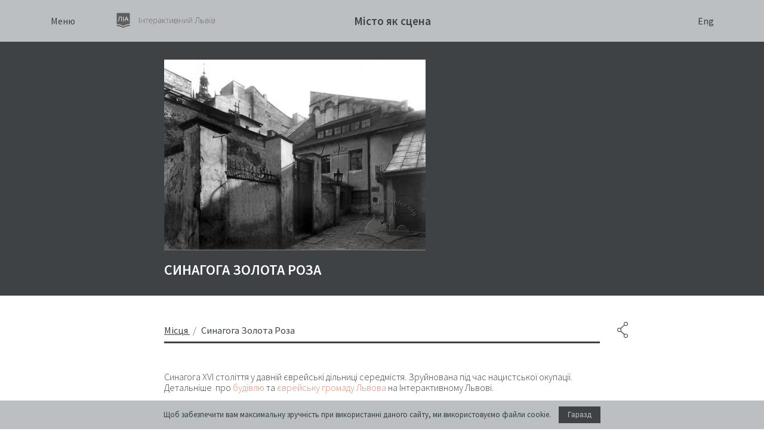

--- FILE ---
content_type: text/html; charset=UTF-8
request_url: https://city-as-stage.lvivcenter.org/places1/synahoha-zolota-roza/
body_size: 13275
content:
<!doctype html>
<html class="no-js" lang="uk">

<head>
    <meta charset="utf-8">
    <meta name="description" content="">
    <meta name="viewport" content="width=device-width, initial-scale=1">
    <meta name="google-site-verification" content="m1MJqSyB_B_68de097ttT1CaRqrKr7x2GkvW-jQkU9Q" />
    <link rel="shortcut icon" href="/ico.png" />
    <link rel="icon" type="image/x-icon" href="/wp-content/uploads/2023/11/unnamed-1.png">
    	<style>img:is([sizes="auto" i], [sizes^="auto," i]) { contain-intrinsic-size: 3000px 1500px }</style>
	<link rel="alternate" href="https://city-as-stage.lvivcenter.org/en/places1/golden-rose-synagogue/" hreflang="en" />
<link rel="alternate" href="https://city-as-stage.lvivcenter.org/places1/synahoha-zolota-roza/" hreflang="uk" />

<!-- Оптимізація пошукових систем (SEO) з Rank Math - https://rankmath.com/ -->
<title>Синагога Золота Роза - Місто як сцена</title>
<meta name="robots" content="follow, index, max-snippet:-1, max-video-preview:-1, max-image-preview:large"/>
<link rel="canonical" href="https://city-as-stage.lvivcenter.org/places1/synahoha-zolota-roza/" />
<meta property="og:locale" content="uk_UA" />
<meta property="og:type" content="article" />
<meta property="og:title" content="Синагога Золота Роза - Місто як сцена" />
<meta property="og:url" content="https://city-as-stage.lvivcenter.org/places1/synahoha-zolota-roza/" />
<meta property="og:site_name" content="Місто як сцена" />
<meta property="og:updated_time" content="2024-02-29T19:03:50+02:00" />
<meta property="og:image" content="https://city-as-stage.lvivcenter.org/wp-content/uploads/2022/12/77255_ca_object_representations_media_4160_large.jpg" />
<meta property="og:image:secure_url" content="https://city-as-stage.lvivcenter.org/wp-content/uploads/2022/12/77255_ca_object_representations_media_4160_large.jpg" />
<meta property="og:image:width" content="700" />
<meta property="og:image:height" content="512" />
<meta property="og:image:alt" content="Синагога Золота Роза" />
<meta property="og:image:type" content="image/jpeg" />
<meta name="twitter:card" content="summary_large_image" />
<meta name="twitter:title" content="Синагога Золота Роза - Місто як сцена" />
<meta name="twitter:image" content="https://city-as-stage.lvivcenter.org/wp-content/uploads/2022/12/77255_ca_object_representations_media_4160_large.jpg" />
<!-- /Плагін Rank Math WordPress SEO -->

<link rel='dns-prefetch' href='//fonts.googleapis.com' />
<script type="text/javascript">
/* <![CDATA[ */
window._wpemojiSettings = {"baseUrl":"https:\/\/s.w.org\/images\/core\/emoji\/16.0.1\/72x72\/","ext":".png","svgUrl":"https:\/\/s.w.org\/images\/core\/emoji\/16.0.1\/svg\/","svgExt":".svg","source":{"concatemoji":"https:\/\/city-as-stage.lvivcenter.org\/wp-includes\/js\/wp-emoji-release.min.js?ver=6.8.3"}};
/*! This file is auto-generated */
!function(s,n){var o,i,e;function c(e){try{var t={supportTests:e,timestamp:(new Date).valueOf()};sessionStorage.setItem(o,JSON.stringify(t))}catch(e){}}function p(e,t,n){e.clearRect(0,0,e.canvas.width,e.canvas.height),e.fillText(t,0,0);var t=new Uint32Array(e.getImageData(0,0,e.canvas.width,e.canvas.height).data),a=(e.clearRect(0,0,e.canvas.width,e.canvas.height),e.fillText(n,0,0),new Uint32Array(e.getImageData(0,0,e.canvas.width,e.canvas.height).data));return t.every(function(e,t){return e===a[t]})}function u(e,t){e.clearRect(0,0,e.canvas.width,e.canvas.height),e.fillText(t,0,0);for(var n=e.getImageData(16,16,1,1),a=0;a<n.data.length;a++)if(0!==n.data[a])return!1;return!0}function f(e,t,n,a){switch(t){case"flag":return n(e,"\ud83c\udff3\ufe0f\u200d\u26a7\ufe0f","\ud83c\udff3\ufe0f\u200b\u26a7\ufe0f")?!1:!n(e,"\ud83c\udde8\ud83c\uddf6","\ud83c\udde8\u200b\ud83c\uddf6")&&!n(e,"\ud83c\udff4\udb40\udc67\udb40\udc62\udb40\udc65\udb40\udc6e\udb40\udc67\udb40\udc7f","\ud83c\udff4\u200b\udb40\udc67\u200b\udb40\udc62\u200b\udb40\udc65\u200b\udb40\udc6e\u200b\udb40\udc67\u200b\udb40\udc7f");case"emoji":return!a(e,"\ud83e\udedf")}return!1}function g(e,t,n,a){var r="undefined"!=typeof WorkerGlobalScope&&self instanceof WorkerGlobalScope?new OffscreenCanvas(300,150):s.createElement("canvas"),o=r.getContext("2d",{willReadFrequently:!0}),i=(o.textBaseline="top",o.font="600 32px Arial",{});return e.forEach(function(e){i[e]=t(o,e,n,a)}),i}function t(e){var t=s.createElement("script");t.src=e,t.defer=!0,s.head.appendChild(t)}"undefined"!=typeof Promise&&(o="wpEmojiSettingsSupports",i=["flag","emoji"],n.supports={everything:!0,everythingExceptFlag:!0},e=new Promise(function(e){s.addEventListener("DOMContentLoaded",e,{once:!0})}),new Promise(function(t){var n=function(){try{var e=JSON.parse(sessionStorage.getItem(o));if("object"==typeof e&&"number"==typeof e.timestamp&&(new Date).valueOf()<e.timestamp+604800&&"object"==typeof e.supportTests)return e.supportTests}catch(e){}return null}();if(!n){if("undefined"!=typeof Worker&&"undefined"!=typeof OffscreenCanvas&&"undefined"!=typeof URL&&URL.createObjectURL&&"undefined"!=typeof Blob)try{var e="postMessage("+g.toString()+"("+[JSON.stringify(i),f.toString(),p.toString(),u.toString()].join(",")+"));",a=new Blob([e],{type:"text/javascript"}),r=new Worker(URL.createObjectURL(a),{name:"wpTestEmojiSupports"});return void(r.onmessage=function(e){c(n=e.data),r.terminate(),t(n)})}catch(e){}c(n=g(i,f,p,u))}t(n)}).then(function(e){for(var t in e)n.supports[t]=e[t],n.supports.everything=n.supports.everything&&n.supports[t],"flag"!==t&&(n.supports.everythingExceptFlag=n.supports.everythingExceptFlag&&n.supports[t]);n.supports.everythingExceptFlag=n.supports.everythingExceptFlag&&!n.supports.flag,n.DOMReady=!1,n.readyCallback=function(){n.DOMReady=!0}}).then(function(){return e}).then(function(){var e;n.supports.everything||(n.readyCallback(),(e=n.source||{}).concatemoji?t(e.concatemoji):e.wpemoji&&e.twemoji&&(t(e.twemoji),t(e.wpemoji)))}))}((window,document),window._wpemojiSettings);
/* ]]> */
</script>
<style id='wp-emoji-styles-inline-css' type='text/css'>

	img.wp-smiley, img.emoji {
		display: inline !important;
		border: none !important;
		box-shadow: none !important;
		height: 1em !important;
		width: 1em !important;
		margin: 0 0.07em !important;
		vertical-align: -0.1em !important;
		background: none !important;
		padding: 0 !important;
	}
</style>
<link rel='stylesheet' id='wp-block-library-css' href='https://city-as-stage.lvivcenter.org/wp-includes/css/dist/block-library/style.min.css?ver=6.8.3' type='text/css' media='all' />
<style id='classic-theme-styles-inline-css' type='text/css'>
/*! This file is auto-generated */
.wp-block-button__link{color:#fff;background-color:#32373c;border-radius:9999px;box-shadow:none;text-decoration:none;padding:calc(.667em + 2px) calc(1.333em + 2px);font-size:1.125em}.wp-block-file__button{background:#32373c;color:#fff;text-decoration:none}
</style>
<style id='safe-svg-svg-icon-style-inline-css' type='text/css'>
.safe-svg-cover{text-align:center}.safe-svg-cover .safe-svg-inside{display:inline-block;max-width:100%}.safe-svg-cover svg{fill:currentColor;height:100%;max-height:100%;max-width:100%;width:100%}

</style>
<style id='global-styles-inline-css' type='text/css'>
:root{--wp--preset--aspect-ratio--square: 1;--wp--preset--aspect-ratio--4-3: 4/3;--wp--preset--aspect-ratio--3-4: 3/4;--wp--preset--aspect-ratio--3-2: 3/2;--wp--preset--aspect-ratio--2-3: 2/3;--wp--preset--aspect-ratio--16-9: 16/9;--wp--preset--aspect-ratio--9-16: 9/16;--wp--preset--color--black: #000000;--wp--preset--color--cyan-bluish-gray: #abb8c3;--wp--preset--color--white: #ffffff;--wp--preset--color--pale-pink: #f78da7;--wp--preset--color--vivid-red: #cf2e2e;--wp--preset--color--luminous-vivid-orange: #ff6900;--wp--preset--color--luminous-vivid-amber: #fcb900;--wp--preset--color--light-green-cyan: #7bdcb5;--wp--preset--color--vivid-green-cyan: #00d084;--wp--preset--color--pale-cyan-blue: #8ed1fc;--wp--preset--color--vivid-cyan-blue: #0693e3;--wp--preset--color--vivid-purple: #9b51e0;--wp--preset--gradient--vivid-cyan-blue-to-vivid-purple: linear-gradient(135deg,rgba(6,147,227,1) 0%,rgb(155,81,224) 100%);--wp--preset--gradient--light-green-cyan-to-vivid-green-cyan: linear-gradient(135deg,rgb(122,220,180) 0%,rgb(0,208,130) 100%);--wp--preset--gradient--luminous-vivid-amber-to-luminous-vivid-orange: linear-gradient(135deg,rgba(252,185,0,1) 0%,rgba(255,105,0,1) 100%);--wp--preset--gradient--luminous-vivid-orange-to-vivid-red: linear-gradient(135deg,rgba(255,105,0,1) 0%,rgb(207,46,46) 100%);--wp--preset--gradient--very-light-gray-to-cyan-bluish-gray: linear-gradient(135deg,rgb(238,238,238) 0%,rgb(169,184,195) 100%);--wp--preset--gradient--cool-to-warm-spectrum: linear-gradient(135deg,rgb(74,234,220) 0%,rgb(151,120,209) 20%,rgb(207,42,186) 40%,rgb(238,44,130) 60%,rgb(251,105,98) 80%,rgb(254,248,76) 100%);--wp--preset--gradient--blush-light-purple: linear-gradient(135deg,rgb(255,206,236) 0%,rgb(152,150,240) 100%);--wp--preset--gradient--blush-bordeaux: linear-gradient(135deg,rgb(254,205,165) 0%,rgb(254,45,45) 50%,rgb(107,0,62) 100%);--wp--preset--gradient--luminous-dusk: linear-gradient(135deg,rgb(255,203,112) 0%,rgb(199,81,192) 50%,rgb(65,88,208) 100%);--wp--preset--gradient--pale-ocean: linear-gradient(135deg,rgb(255,245,203) 0%,rgb(182,227,212) 50%,rgb(51,167,181) 100%);--wp--preset--gradient--electric-grass: linear-gradient(135deg,rgb(202,248,128) 0%,rgb(113,206,126) 100%);--wp--preset--gradient--midnight: linear-gradient(135deg,rgb(2,3,129) 0%,rgb(40,116,252) 100%);--wp--preset--font-size--small: 13px;--wp--preset--font-size--medium: 20px;--wp--preset--font-size--large: 36px;--wp--preset--font-size--x-large: 42px;--wp--preset--spacing--20: 0.44rem;--wp--preset--spacing--30: 0.67rem;--wp--preset--spacing--40: 1rem;--wp--preset--spacing--50: 1.5rem;--wp--preset--spacing--60: 2.25rem;--wp--preset--spacing--70: 3.38rem;--wp--preset--spacing--80: 5.06rem;--wp--preset--shadow--natural: 6px 6px 9px rgba(0, 0, 0, 0.2);--wp--preset--shadow--deep: 12px 12px 50px rgba(0, 0, 0, 0.4);--wp--preset--shadow--sharp: 6px 6px 0px rgba(0, 0, 0, 0.2);--wp--preset--shadow--outlined: 6px 6px 0px -3px rgba(255, 255, 255, 1), 6px 6px rgba(0, 0, 0, 1);--wp--preset--shadow--crisp: 6px 6px 0px rgba(0, 0, 0, 1);}:where(.is-layout-flex){gap: 0.5em;}:where(.is-layout-grid){gap: 0.5em;}body .is-layout-flex{display: flex;}.is-layout-flex{flex-wrap: wrap;align-items: center;}.is-layout-flex > :is(*, div){margin: 0;}body .is-layout-grid{display: grid;}.is-layout-grid > :is(*, div){margin: 0;}:where(.wp-block-columns.is-layout-flex){gap: 2em;}:where(.wp-block-columns.is-layout-grid){gap: 2em;}:where(.wp-block-post-template.is-layout-flex){gap: 1.25em;}:where(.wp-block-post-template.is-layout-grid){gap: 1.25em;}.has-black-color{color: var(--wp--preset--color--black) !important;}.has-cyan-bluish-gray-color{color: var(--wp--preset--color--cyan-bluish-gray) !important;}.has-white-color{color: var(--wp--preset--color--white) !important;}.has-pale-pink-color{color: var(--wp--preset--color--pale-pink) !important;}.has-vivid-red-color{color: var(--wp--preset--color--vivid-red) !important;}.has-luminous-vivid-orange-color{color: var(--wp--preset--color--luminous-vivid-orange) !important;}.has-luminous-vivid-amber-color{color: var(--wp--preset--color--luminous-vivid-amber) !important;}.has-light-green-cyan-color{color: var(--wp--preset--color--light-green-cyan) !important;}.has-vivid-green-cyan-color{color: var(--wp--preset--color--vivid-green-cyan) !important;}.has-pale-cyan-blue-color{color: var(--wp--preset--color--pale-cyan-blue) !important;}.has-vivid-cyan-blue-color{color: var(--wp--preset--color--vivid-cyan-blue) !important;}.has-vivid-purple-color{color: var(--wp--preset--color--vivid-purple) !important;}.has-black-background-color{background-color: var(--wp--preset--color--black) !important;}.has-cyan-bluish-gray-background-color{background-color: var(--wp--preset--color--cyan-bluish-gray) !important;}.has-white-background-color{background-color: var(--wp--preset--color--white) !important;}.has-pale-pink-background-color{background-color: var(--wp--preset--color--pale-pink) !important;}.has-vivid-red-background-color{background-color: var(--wp--preset--color--vivid-red) !important;}.has-luminous-vivid-orange-background-color{background-color: var(--wp--preset--color--luminous-vivid-orange) !important;}.has-luminous-vivid-amber-background-color{background-color: var(--wp--preset--color--luminous-vivid-amber) !important;}.has-light-green-cyan-background-color{background-color: var(--wp--preset--color--light-green-cyan) !important;}.has-vivid-green-cyan-background-color{background-color: var(--wp--preset--color--vivid-green-cyan) !important;}.has-pale-cyan-blue-background-color{background-color: var(--wp--preset--color--pale-cyan-blue) !important;}.has-vivid-cyan-blue-background-color{background-color: var(--wp--preset--color--vivid-cyan-blue) !important;}.has-vivid-purple-background-color{background-color: var(--wp--preset--color--vivid-purple) !important;}.has-black-border-color{border-color: var(--wp--preset--color--black) !important;}.has-cyan-bluish-gray-border-color{border-color: var(--wp--preset--color--cyan-bluish-gray) !important;}.has-white-border-color{border-color: var(--wp--preset--color--white) !important;}.has-pale-pink-border-color{border-color: var(--wp--preset--color--pale-pink) !important;}.has-vivid-red-border-color{border-color: var(--wp--preset--color--vivid-red) !important;}.has-luminous-vivid-orange-border-color{border-color: var(--wp--preset--color--luminous-vivid-orange) !important;}.has-luminous-vivid-amber-border-color{border-color: var(--wp--preset--color--luminous-vivid-amber) !important;}.has-light-green-cyan-border-color{border-color: var(--wp--preset--color--light-green-cyan) !important;}.has-vivid-green-cyan-border-color{border-color: var(--wp--preset--color--vivid-green-cyan) !important;}.has-pale-cyan-blue-border-color{border-color: var(--wp--preset--color--pale-cyan-blue) !important;}.has-vivid-cyan-blue-border-color{border-color: var(--wp--preset--color--vivid-cyan-blue) !important;}.has-vivid-purple-border-color{border-color: var(--wp--preset--color--vivid-purple) !important;}.has-vivid-cyan-blue-to-vivid-purple-gradient-background{background: var(--wp--preset--gradient--vivid-cyan-blue-to-vivid-purple) !important;}.has-light-green-cyan-to-vivid-green-cyan-gradient-background{background: var(--wp--preset--gradient--light-green-cyan-to-vivid-green-cyan) !important;}.has-luminous-vivid-amber-to-luminous-vivid-orange-gradient-background{background: var(--wp--preset--gradient--luminous-vivid-amber-to-luminous-vivid-orange) !important;}.has-luminous-vivid-orange-to-vivid-red-gradient-background{background: var(--wp--preset--gradient--luminous-vivid-orange-to-vivid-red) !important;}.has-very-light-gray-to-cyan-bluish-gray-gradient-background{background: var(--wp--preset--gradient--very-light-gray-to-cyan-bluish-gray) !important;}.has-cool-to-warm-spectrum-gradient-background{background: var(--wp--preset--gradient--cool-to-warm-spectrum) !important;}.has-blush-light-purple-gradient-background{background: var(--wp--preset--gradient--blush-light-purple) !important;}.has-blush-bordeaux-gradient-background{background: var(--wp--preset--gradient--blush-bordeaux) !important;}.has-luminous-dusk-gradient-background{background: var(--wp--preset--gradient--luminous-dusk) !important;}.has-pale-ocean-gradient-background{background: var(--wp--preset--gradient--pale-ocean) !important;}.has-electric-grass-gradient-background{background: var(--wp--preset--gradient--electric-grass) !important;}.has-midnight-gradient-background{background: var(--wp--preset--gradient--midnight) !important;}.has-small-font-size{font-size: var(--wp--preset--font-size--small) !important;}.has-medium-font-size{font-size: var(--wp--preset--font-size--medium) !important;}.has-large-font-size{font-size: var(--wp--preset--font-size--large) !important;}.has-x-large-font-size{font-size: var(--wp--preset--font-size--x-large) !important;}
:where(.wp-block-post-template.is-layout-flex){gap: 1.25em;}:where(.wp-block-post-template.is-layout-grid){gap: 1.25em;}
:where(.wp-block-columns.is-layout-flex){gap: 2em;}:where(.wp-block-columns.is-layout-grid){gap: 2em;}
:root :where(.wp-block-pullquote){font-size: 1.5em;line-height: 1.6;}
</style>
<link rel='stylesheet' id='roboto-font-css' href='https://fonts.googleapis.com/css?family=Source+Sans+Pro%3A300%2C400%2C600%2C700&#038;ver=103748' type='text/css' media='all' />
<link rel='stylesheet' id='swiper_min-style-css' href='https://city-as-stage.lvivcenter.org/wp-content/themes/sitegist-theme/css/swiper-min.css?ver=103748' type='text/css' media='all' />
<link rel='stylesheet' id='fancy-style-css' href='https://city-as-stage.lvivcenter.org/wp-content/themes/sitegist-theme/css/fancy.css?ver=103748' type='text/css' media='all' />
<link rel='stylesheet' id='swiper-style-css' href='https://city-as-stage.lvivcenter.org/wp-content/themes/sitegist-theme/css/main.css?ver=103748' type='text/css' media='all' />
<link rel='stylesheet' id='bootstrap-style-css' href='https://city-as-stage.lvivcenter.org/wp-content/themes/sitegist-theme/css/bootstrap-grid.min.css?ver=103748' type='text/css' media='all' />
<link rel='stylesheet' id='datepicker-style-css' href='https://city-as-stage.lvivcenter.org/wp-content/themes/sitegist-theme/css/datepicker.min.css?ver=103748' type='text/css' media='all' />
<link rel='stylesheet' id='theme-style-css' href='https://city-as-stage.lvivcenter.org/wp-content/themes/sitegist-theme/css/normalize.css?ver=103748' type='text/css' media='all' />
<link rel='stylesheet' id='sg-style-css' href='https://city-as-stage.lvivcenter.org/wp-content/themes/sitegist-theme/css/sg-style-v2.css?ver=374810' type='text/css' media='all' />
<link rel='stylesheet' id='bb-style-css' href='https://city-as-stage.lvivcenter.org/wp-content/themes/sitegist-theme/css/bb.css?ver=374810' type='text/css' media='all' />
<link rel='stylesheet' id='sg-course-css' href='https://city-as-stage.lvivcenter.org/wp-content/themes/sitegist-theme/css/courses.css?ver=374810' type='text/css' media='all' />
<link rel='stylesheet' id='edu-style-css' href='https://city-as-stage.lvivcenter.org/wp-content/themes/sitegist-theme/css/edu.css?ver=103748' type='text/css' media='all' />
<link rel='stylesheet' id='lt-style-css' href='https://city-as-stage.lvivcenter.org/wp-content/themes/sitegist-theme/css/lt.css?ver=103748' type='text/css' media='all' />
<script type="text/javascript" src="https://city-as-stage.lvivcenter.org/wp-content/themes/sitegist-theme/js/vendor/jquery-3.3.1.min.js?ver=103748" id="jq-js-js"></script>
<script type="text/javascript" src="https://city-as-stage.lvivcenter.org/wp-content/themes/sitegist-theme/js/vendor/slick.min.js?ver=103748" id="slick-js-js"></script>
<script type="text/javascript" src="https://city-as-stage.lvivcenter.org/wp-content/themes/sitegist-theme/js/vendor/jquery-ui.min.js?ver=103748" id="jquery-ui-js-js"></script>
<script type="text/javascript" src="https://city-as-stage.lvivcenter.org/wp-content/themes/sitegist-theme/js/vendor/jquery.ui.touch-punch.min.js?ver=103748" id="touch-punch-js-js"></script>
<script type="text/javascript" src="https://city-as-stage.lvivcenter.org/wp-content/themes/sitegist-theme/js/vendor/swiper.js?ver=103748" id="swiper-js-js"></script>
<script type="text/javascript" src="https://city-as-stage.lvivcenter.org/wp-content/themes/sitegist-theme/js/vendor/fancy.js?ver=103748" id="fancybox-js-js"></script>
<script type="text/javascript" src="https://city-as-stage.lvivcenter.org/wp-content/themes/sitegist-theme/js/lib.js?ver=103748" id="lib-js-js"></script>
<script type="text/javascript" src="https://city-as-stage.lvivcenter.org/wp-content/themes/sitegist-theme/js/vendor/datepicker.min.js?ver=103748" id="datepicker-js-js"></script>
<script type="text/javascript" src="https://city-as-stage.lvivcenter.org/wp-content/themes/sitegist-theme/js/vendor/jquery.visible.min.js?ver=103748" id="visible-js-js"></script>
<script type="text/javascript" src="https://city-as-stage.lvivcenter.org/wp-content/themes/sitegist-theme/js/main.js?ver=103748" id="main-js-js"></script>
<script type="text/javascript" src="https://city-as-stage.lvivcenter.org/wp-content/themes/sitegist-theme/js/sg.js?ver=103748" id="sg-js-js"></script>
<link rel="https://api.w.org/" href="https://city-as-stage.lvivcenter.org/wp-json/" /><link rel="EditURI" type="application/rsd+xml" title="RSD" href="https://city-as-stage.lvivcenter.org/xmlrpc.php?rsd" />
<meta name="generator" content="WordPress 6.8.3" />
<link rel='shortlink' href='https://city-as-stage.lvivcenter.org/?p=1966' />
<link rel="alternate" title="oEmbed (JSON)" type="application/json+oembed" href="https://city-as-stage.lvivcenter.org/wp-json/oembed/1.0/embed?url=https%3A%2F%2Fcity-as-stage.lvivcenter.org%2Fplaces1%2Fsynahoha-zolota-roza%2F" />
<link rel="alternate" title="oEmbed (XML)" type="text/xml+oembed" href="https://city-as-stage.lvivcenter.org/wp-json/oembed/1.0/embed?url=https%3A%2F%2Fcity-as-stage.lvivcenter.org%2Fplaces1%2Fsynahoha-zolota-roza%2F&#038;format=xml" />
    <script>
        let thisYear = 2025    </script>
    <!-- Google tag (gtag.js) -->

    <script async src="https://www.googletagmanager.com/gtag/js?id=G-632CD7G55R"></script>

    <script>

        window.dataLayer = window.dataLayer || [];

        function gtag(){dataLayer.push(arguments);}

        gtag('js', new Date());

        gtag('config', 'G-632CD7G55R');

    </script>
</head>

<body class="wp-singular places-template-default single single-places postid-1966 wp-theme-sitegist-theme">
    <!--[if IE]>
    <p class="browserupgrade">You are using an <strong>outdated</strong> browser. Please <a href="https://browsehappy.com/">upgrade
        your browser</a> to improve your experience and security.</p>
    <![endif]-->
    <div id="page-wrapper">
                                <header id="header" class=" hed_color">
            <div class="site-header">

                <div class="container">
                    <div class="row site-header__wrp site-header__type">
    <div class="header-left">
        <a href="#" class="btn-menu">
            <span class="btn-menu__opn">Меню</span>
            <span class="btn-menu__cls">Закрити</span>
        </a>
        <a href="https://lia.lvivcenter.org/" class="site-logo" target="_blank">
            <strong class="site-logo__name">

                                <img style="width: 200px;" src="/wp-content/uploads/2023/12/lia-logo_ua_2023.svg" alt="">
                            </strong>
        </a>
    </div>
    <div class="site-header__center">
                    <a href="https://city-as-stage.lvivcenter.org/" class="site-logo site-logo-strong">
                <strong class="site-logo__name">
                    Місто як сцена                </strong>
            </a>
            </div>
    <div class="site-header__types">
        <!--        --><!--        <a href="--><!--" class="header-round-link --><!--">-->
<!--            --><!--        </a>-->
<!--        --><!--        <a href="--><!--" class="header-round-link --><!--">-->
<!--            --><!--        </a>-->
    </div>
    <div class="site-header__right">
                        <div class="language-select">
            <ul id="menu-languages" class="language-select__opener"><li id="menu-item-1277-en" class="lang-item lang-item-4 lang-item-en lang-item-first menu-item menu-item-type-custom menu-item-object-custom menu-item-1277-en"><a href="https://city-as-stage.lvivcenter.org/en/places1/golden-rose-synagogue/" hreflang="en-GB" lang="en-GB">Eng</a></li>
</ul><!--            <a href="--><!--" class="language-select__opener">-->
<!--                --><!--            </a>-->
        </div>
    </div>
</div>                    <!--                    -->                </div>
            </div>
            <div class="site-nav">
                <div class="container">
                    <div class="row site-nav__wrp">
                        <div class="col-5 site-nav__main">
                            
                            <ul id="menu-menu-ua" class="home_menu"><li id="menu-item-1085" class="menu-item menu-item-type-custom menu-item-object-custom menu-item-has-children menu-item-1085"><a href="#">Місто як сцена</a>
<ul class="sub-menu">
	<li id="menu-item-2092" class="menu-item menu-item-type-custom menu-item-object-custom menu-item-has-children menu-item-2092"><a href="#">Теми</a>
	<ul class="sub-menu">
		<li id="menu-item-3307" class="menu-item menu-item-type-post_type menu-item-object-page menu-item-3307"><a href="https://city-as-stage.lvivcenter.org/empire/">Місто в імперії</a></li>
		<li id="menu-item-3306" class="menu-item menu-item-type-post_type menu-item-object-page menu-item-3306"><a href="https://city-as-stage.lvivcenter.org/natsionalne/">Місто національне</a></li>
		<li id="menu-item-3305" class="menu-item menu-item-type-post_type menu-item-object-page menu-item-3305"><a href="https://city-as-stage.lvivcenter.org/social/">Місто соціальне</a></li>
		<li id="menu-item-2088" class="menu-item menu-item-type-post_type menu-item-object-page menu-item-2088"><a href="https://city-as-stage.lvivcenter.org/persha-svitova/">Місто у Великій війни</a></li>
	</ul>
</li>
	<li id="menu-item-1087" class="menu-item menu-item-type-custom menu-item-object-custom menu-item-has-children menu-item-1087"><a href="#">Індекс</a>
	<ul class="sub-menu">
		<li id="menu-item-1089" class="menu-item menu-item-type-post_type menu-item-object-page menu-item-1089"><a href="https://city-as-stage.lvivcenter.org/mistsia/">Місця</a></li>
		<li id="menu-item-2085" class="menu-item menu-item-type-post_type menu-item-object-page menu-item-2085"><a href="https://city-as-stage.lvivcenter.org/personaliii/">Персоналії</a></li>
		<li id="menu-item-2086" class="menu-item menu-item-type-post_type menu-item-object-page menu-item-2086"><a href="https://city-as-stage.lvivcenter.org/periody/">Хронологія</a></li>
	</ul>
</li>
	<li id="menu-item-2161" class="menu-item menu-item-type-custom menu-item-object-custom menu-item-2161"><a href="/podii/">Усі події</a></li>
</ul>
</li>
<li id="menu-item-1091" class="menu-item menu-item-type-custom menu-item-object-custom menu-item-1091"><a href="https://lia.lvivcenter.org">Інтерактивний Львів</a></li>
</ul>
                            <a target="_blank" class='icon-logo' href="https://www.lvivcenter.org/" id="open-lvivcenter">Центр міської історії</a>


                        </div>
                        <div class="col-md-4 col-xl-3 site-nav__additional">
                            <dl class="header-info">
                                <dt class="header-info__ttl">
                                    Центр міської історії                                </dt>
                                <dd class="header-info__adr">
                                    <address class="address-list">
                                        <span>вул. акад. Богомольця, 6</span>
                                        <span>Львів, 79005, Україна</span>
                                    </address>
                                    <div>
                                        <a class="iblock" href="tel:+38-032-275-17-34">Тел.: +38-032-275-17-34</a>
                                        <a class="iblock" href="mailto:info@lvivcenter.org">E-mail: info@lvivcenter.org</a>
                                    </div>
                                </dd>
                                <dd class="header-info__soc">
                                    <nav class="list-style social-nav">
                                                                                    <a class="social-nav__elem icon-fb" href="https://www.facebook.com/CenterForUrbanHistory" target="_blank" rel="nofollow">fb</a>
                                                                                                                            <a class="social-nav__elem icon-youtube" href="https://www.youtube.com/user/lvivcentermedia" target="_blank" rel="nofollow">youtube</a>
                                                                                                                            <a href="https://twitter.com/CUH_Lviv" class="social-nav__elem icon-twitter" target="_blank" rel="nofollow">
                                                <svg version="1.1" id="Шар_1" xmlns="http://www.w3.org/2000/svg" xmlns:xlink="http://www.w3.org/1999/xlink" x="0px" y="0px" width="28px" height="20px" viewBox="0 0 28 20" enable-background="new 0 0 28 20" xml:space="preserve">
                                                    <path fill="#3E4244" d="M10.347,18c7.43,0,11.495-6.156,11.495-11.494c0-0.176,0-0.35-0.012-0.523
                                                           c0.791-0.57,1.473-1.279,2.016-2.09c-0.736,0.326-1.52,0.541-2.32,0.635C22.369,4.023,23,3.229,23.301,2.293
                                                           c-0.793,0.471-1.66,0.803-2.564,0.98c-1.529-1.627-4.09-1.705-5.717-0.176c-1.049,0.988-1.494,2.457-1.168,3.861
                                                           c-3.249-0.164-6.275-1.697-8.327-4.221C4.453,4.584,5,6.945,6.776,8.131c-0.644-0.02-1.272-0.193-1.833-0.506
                                                           c0,0.016,0,0.033,0,0.051c0,1.924,1.355,3.58,3.24,3.961c-0.594,0.162-1.219,0.186-1.824,0.068c0.529,1.646,2.047,2.773,3.775,2.807
                                                           c-1.432,1.123-3.198,1.734-5.018,1.732c-0.322,0-0.643-0.02-0.962-0.059c1.848,1.186,3.997,1.814,6.192,1.813" />
                                                </svg>
                                            </a>
                                        

                                        <a target="_blank" class='' href="https://www.lvivcenter.org/donate-2/" id="support">Підтримати</a>


                                    </nav>
                                </dd>
                                <dd class="header-info__form">
                                    <!--                                    <form class="subscribe_form" method="" action="/" autocomplete="off">-->
                                    <!--                                        <div class="subscribe_form__holder">-->
                                    <!--                                            <input type="text" name="sb-search" value="" class="subscribe_form__ctrl" placeholder="-->                                    <!--">-->
                                    <!--                                            <button type="submit" class="btn icon-arrow-r2 subscribe_form__btn">search</button>-->
                                    <!--                                        </div>-->
                                    <!--                                    </form>-->
                                    <!--                                    -->                                    <!--                                        -->                                    <!--                                        <a href="-->                                    <!--" class="btn btn-ico icon-arrow-r2 btn-donate">-->                                    <!--</a>-->
                                    <!--                                    -->                                </dd>
                            </dl>
                        </div>
                    </div>
                </div>
            </div>
        </header>

        <style>
            .hed_color {
                background-color: #bcbfc1;
            }

            .single .hed_color {
                background-color: #bcbfc1;
            }

            .single .hed_color {
                background-color: #bcbfc1;
            }

            .single .heder_color_single {
                background-color: #3e4244;
            }

            .content-wrapper__main a {
                color: #e88874            }

            .cms-editor a {
                color: #e88874            }


            .related_posts{
                background-color: ;
            }
        </style><section class="visual-exposition heder_color_single">
    <div class="container">
        <div class="row">
            <div class="col-lg-8 offset-lg-2">
                <div class="visual-exposition__cont">
                    <div class="visual-exposition__sample">

                                                    <img src="https://city-as-stage.lvivcenter.org/wp-content/uploads/2022/12/77255_ca_object_representations_media_4160_large.jpg" alt="img"
                                 property="contentUrl">
                                            </div>
                    <h1 class="prime-head__ttl">
                        Синагога Золота Роза                    </h1>
                </div>
            </div>
        </div>
    </div>
</section>
<div id="content-wrapper">
    <div class="container">
        <div class="row">

        <!--
            <aside class="col-sm-8 col-md-6 col-lg-3 content-wrapper__sidebar">
                <nav class="breadcrumb-nav">	<span class="breadcrumb-nav__step">		<a style="text-transform:Capitalize" href="https://city-as-stage.lvivcenter.org/mistsia/">місця</a>	</span>	<span class="breadcrumb-nav__step"> 		<span>Синагога Золота Роза</span>	</span></nav>                            </aside>
                        -->

                        <aside class="col-lg-8 offset-lg-2 content-wrapper__sidebar">
                    <nav class="breadcrumb-nav">	<span class="breadcrumb-nav__step">		<a style="text-transform:Capitalize" href="https://city-as-stage.lvivcenter.org/mistsia/">місця</a>	</span>	<span class="breadcrumb-nav__step"> 		<span>Синагога Золота Роза</span>	</span></nav>                                    </aside>

            <div class="prime-head" style="float: right">
                
    <div class="sg-social">
        <span class="sg-social-button"></span>
        <div class="sg-social-pop">
            <a href="https://www.addtoany.com/add_to/facebook?linkurl=https://city-as-stage.lvivcenter.org/places1/synahoha-zolota-roza/&amp;linkname=" target="_blank"><img src="https://static.addtoany.com/buttons/facebook.svg" width="32" height="32" alt="facebook icon"></a>
            <a href="https://www.addtoany.com/add_to/twitter?linkurl=https://city-as-stage.lvivcenter.org/places1/synahoha-zolota-roza/&amp;linkname=" target="_blank"><img src="https://static.addtoany.com/buttons/twitter.svg" width="32" height="32" alt="twitter icon"></a>
            <a href="https://www.addtoany.com/add_to/email?linkurl=https://city-as-stage.lvivcenter.org/places1/synahoha-zolota-roza/&amp;linkname=" target="_blank"><img src="https://static.addtoany.com/buttons/email.svg" width="32" height="32" alt="email icon"></a>
            <a href="https://www.addtoany.com/add_to/telegram?linkurl=https://city-as-stage.lvivcenter.org/places1/synahoha-zolota-roza/&amp;linkname=" target="_blank"><img src="https://static.addtoany.com/buttons/telegram.svg" width="32" height="32" alt="telegram icon"></a>
            <a href="https://www.addtoany.com/add_to/copy_link?linkurl=https://city-as-stage.lvivcenter.org/places1/synahoha-zolota-roza/&amp;linkname=" target="_blank"><img src="https://static.addtoany.com/buttons/link.svg" width="32" height="32" alt="link icon"></a>
            <a href="https://www.addtoany.com/add_to/whatsapp?linkurl=https://city-as-stage.lvivcenter.org/places1/synahoha-zolota-roza/&amp;linkname=" target="_blank"><img src="https://static.addtoany.com/buttons/whatsapp.svg" width="32" height="32" alt="whatsapp icon"></a>
        </div>
    </div>
                </div>
            <main class="col-lg-8 offset-lg-2 content-wrapper__main">
                <section class="content">
                    <div class="row">
                        <div class="col-12">
                            <dl class="info-grid">


                    
                                


                                

                                
                                
                                
                                                                


                                
                                
                                
                                

                                                                                                                            </dl>

                        </div>
                                            </div>
                </section>


                            <div class="article_excerpt mb50">
            <p>Синагога XVI століття у давній єврейські дільниці середмістя. Зруйнована під час нацистської окупації. Детальніше  про <a href="https://lia.lvivcenter.org/uk/objects/golden-rose-synagogue/">будівлю</a> та <a href="https://lia.lvivcenter.org/uk/themes/jewish-city/">єврейську громаду Львова</a> на Інтерактивному Львові.</p>
            </div>
        				
				
				 
            </main>
        </div>



        
        


        
        
        
        

<!--        --><!---->
<!---->
<!--        --><!--        <div class="row">-->
<!--            <section class="col-lg-8 offset-lg-2 posts related-posts"><h2 class="section-ttl section-ttl--sm">--><!--</h2>-->
<!--                <div class="row">-->
<!--                    --><!--                        <div class="col-md-6 col-xl-3">-->
<!--                            <a href="--><!--" class="post">-->
<!--                                <figure class="post__cont">-->
<!--                            <span class="post__pict">-->
<!---->
<!--                                --><!--                                    <img src="--><!--"-->
<!--                                         alt="post picture">-->
<!--                                --><!--                            </span>-->
<!--                                    <figcaption class="post__capt"><h3-->
<!--                                                class="post__ttl">--><!--</h3>-->
<!--                                    </figcaption>-->
<!--                                </figure>-->
<!--                            </a>-->
<!--                        </div>-->
<!--                    --><!--                </div>-->
<!--            </section>-->
<!--        </div>-->
<!--        --><!---->
<!---->
<!--        --><!--        <div class="row">-->
<!--            <section class="col-lg-8 offset-lg-2 posts related-posts"><h2 class="section-ttl section-ttl--sm">--><!--</h2>-->
<!--                <div class="row">-->
<!--                    --><!--                        <div class="col-md-6 col-xl-3">-->
<!--                            <a href="--><!--" class="post">-->
<!--                                <figure class="post__cont">-->
<!--                            <span class="post__pict">-->
<!---->
<!--                                --><!--                                    <img src="--><!--"-->
<!--                                         alt="post picture">-->
<!--                                --><!--                            </span>-->
<!--                                    <figcaption class="post__capt"><h3-->
<!--                                                class="post__ttl">--><!--</h3>-->
<!--                                    </figcaption>-->
<!--                                </figure>-->
<!--                            </a>-->
<!--                        </div>-->
<!--                    --><!--                </div>-->
<!--            </section>-->
<!--        </div>-->
<!--        --><!---->
<!---->
<!--        --><!--        <div class="row">-->
<!--            <section class="col-lg-8 offset-lg-2 posts related-posts"><h2 class="section-ttl section-ttl--sm">--><!--</h2>-->
<!--                <div class="row">-->
<!--                    --><!--                        <div class="col-md-6 col-xl-3">-->
<!--                            <a href="--><!--" class="post">-->
<!--                                <figure class="post__cont">-->
<!--                            <span class="post__pict">-->
<!---->
<!--                                --><!--                                    <img src="--><!--"-->
<!--                                         alt="post picture">-->
<!--                                --><!--                            </span>-->
<!--                                    <figcaption class="post__capt"><h3-->
<!--                                                class="post__ttl">--><!--</h3>-->
<!--                                    </figcaption>-->
<!--                                </figure>-->
<!--                            </a>-->
<!--                        </div>-->
<!--                    --><!--                </div>-->
<!--            </section>-->
<!--        </div>-->
<!--        --><!---->
<!---->
<!--        --><!--        <div class="row">-->
<!--            <section class="col-lg-8 offset-lg-2 posts related-posts"><h2 class="section-ttl section-ttl--sm">--><!--</h2>-->
<!--                <div class="row">-->
<!--                    --><!--                        <div class="col-md-6 col-xl-3">-->
<!--                            <a href="--><!--" class="post">-->
<!--                                <figure class="post__cont">-->
<!--                            <span class="post__pict">-->
<!---->
<!--                                --><!--                                    <img src="--><!--"-->
<!--                                         alt="post picture">-->
<!--                                --><!--                            </span>-->
<!--                                    <figcaption class="post__capt"><h3-->
<!--                                                class="post__ttl">--><!--</h3>-->
<!--                                    </figcaption>-->
<!--                                </figure>-->
<!--                            </a>-->
<!--                        </div>-->
<!--                    --><!--                </div>-->
<!--            </section>-->
<!--        </div>-->
<!--        --><!---->
<!--        --><!--        <div class="row">-->
<!--            <section class="col-lg-8 offset-lg-2 posts related-posts"><h2 class="section-ttl section-ttl--sm">--><!--</h2>-->
<!--                <div class="row">-->
<!--                    --><!--                        <div class="col-md-6 col-xl-3">-->
<!--                            <a href="--><!--" class="post">-->
<!--                                <figure class="post__cont">-->
<!--                            <span class="post__pict">-->
<!---->
<!--                                --><!--                                    <img src="--><!--"-->
<!--                                         alt="post picture">-->
<!--                                --><!--                            </span>-->
<!--                                    <figcaption class="post__capt"><h3-->
<!--                                                class="post__ttl">--><!--</h3>-->
<!--                                    </figcaption>-->
<!--                                </figure>-->
<!--                            </a>-->
<!--                        </div>-->
<!--                    --><!--                </div>-->
<!--            </section>-->
<!--        </div>-->
<!--        --><!---->
<!---->
<!--        --><!--        <div class="row">-->
<!--            <section class="col-lg-8 offset-lg-2 posts related-posts"><h2 class="section-ttl section-ttl--sm">--><!--</h2>-->
<!--                <div class="row">-->
<!--                    --><!--                        <div class="col-md-6 col-xl-3">-->
<!--                            <a href="--><!--" class="post">-->
<!--                                <figure class="post__cont">-->
<!--                            <span class="post__pict">-->
<!---->
<!--                                --><!--                                    <img src="--><!--"-->
<!--                                         alt="post picture">-->
<!--                                --><!--                            </span>-->
<!--                                    <figcaption class="post__capt"><h3-->
<!--                                                class="post__ttl">--><!--</h3>-->
<!--                                    </figcaption>-->
<!--                                </figure>-->
<!--                            </a>-->
<!--                        </div>-->
<!--                    --><!--                </div>-->
<!--            </section>-->
<!--        </div>-->
<!--        --><!---->
<!---->
<!--        --><!--        <div class="row">-->
<!--            <section class="col-lg-8 offset-lg-2 posts related-posts"><h2 class="section-ttl section-ttl--sm">--><!--</h2>-->
<!--                <div class="row">-->
<!--                    --><!--                        <div class="col-md-6 col-xl-3">-->
<!--                            <a href="--><!--" class="post">-->
<!--                                <figure class="post__cont">-->
<!--                            <span class="post__pict">-->
<!---->
<!--                                --><!--                                    <img src="--><!--"-->
<!--                                         alt="post picture">-->
<!--                                --><!--                            </span>-->
<!--                                    <figcaption class="post__capt"><h3-->
<!--                                                class="post__ttl">--><!--</h3>-->
<!--                                    </figcaption>-->
<!--                                </figure>-->
<!--                            </a>-->
<!--                        </div>-->
<!--                    --><!--                </div>-->
<!--            </section>-->
<!--        </div>-->
<!--        --><!---->
<!---->
<!---->
<!--        --><!--        <div class="row">-->
<!--            <section class="col-lg-8 offset-lg-2 posts related-posts"><h2 class="section-ttl section-ttl--sm">--><!--</h2>-->
<!--                <div class="row">-->
<!--                    --><!--                        <div class="col-md-6 col-xl-3">-->
<!--                            <a href="--><!--" class="post">-->
<!--                                <figure class="post__cont">-->
<!--                            <span class="post__pict">-->
<!---->
<!--                                --><!--                                    <img src="--><!--"-->
<!--                                         alt="post picture">-->
<!--                                --><!--                            </span>-->
<!--                                    <figcaption class="post__capt"><h3-->
<!--                                                class="post__ttl">--><!--</h3>-->
<!--                                    </figcaption>-->
<!--                                </figure>-->
<!--                            </a>-->
<!--                        </div>-->
<!--                    --><!--                </div>-->
<!--            </section>-->
<!--        </div>-->
<!--        --><!---->
<!---->
<!--        --><!--        <div class="row">-->
<!--            <section class="col-lg-8 offset-lg-2 posts related-posts"><h2 class="section-ttl section-ttl--sm">--><!--</h2>-->
<!--                <div class="row">-->
<!--                    --><!--                        <div class="col-md-6 col-xl-3">-->
<!--                            <a href="--><!--" class="post">-->
<!--                                <figure class="post__cont">-->
<!--                            <span class="post__pict">-->
<!---->
<!--                                --><!--                                    <img src="--><!--"-->
<!--                                         alt="post picture">-->
<!--                                --><!--                            </span>-->
<!--                                    <figcaption class="post__capt"><h3-->
<!--                                                class="post__ttl">--><!--</h3>-->
<!--                                    </figcaption>-->
<!--                                </figure>-->
<!--                            </a>-->
<!--                        </div>-->
<!--                    --><!--                </div>-->
<!--            </section>-->
<!--        </div>-->
<!--        -->
    </div>
    
<div class="related_posts">
	
		<div class=" content-wrapper__main">
		

<!--
								-->


	<div class="row">
		<section class="col-lg-12 posts related-posts"><h2 class="section-ttl section-ttl--sm">Connected articles</h2>
			<div class="row">
									<div class="col-sm-6 col-6 col-md-6 col-xl-4">
						<a href="https://city-as-stage.lvivcenter.org/articles/tsisar-prybuvaie-1851/" class="post">
							<figure class="post__cont">
                            <span class="post__pict">
                                	                                <img src="https://city-as-stage.lvivcenter.org/wp-content/uploads/2022/08/1840-2-2_small-768x423.jpg"
	                                     alt="post picture">
                                                            </span>
								<figcaption class="post__capt"><h3
										class="post__ttl">Цісар прибуває 1851</h3>
								</figcaption>
							</figure>
						</a>
					</div>
									<div class="col-sm-6 col-6 col-md-6 col-xl-4">
						<a href="https://city-as-stage.lvivcenter.org/articles/tsisar-prybuvaie-1880/" class="post">
							<figure class="post__cont">
                            <span class="post__pict">
                                	                                <img src="https://city-as-stage.lvivcenter.org/wp-content/uploads/2022/08/Wizyta-cesarza_small-768x526.jpg"
	                                     alt="post picture">
                                                            </span>
								<figcaption class="post__capt"><h3
										class="post__ttl">Цісар прибуває 1880</h3>
								</figcaption>
							</figure>
						</a>
					</div>
									<div class="col-sm-6 col-6 col-md-6 col-xl-4">
						<a href="https://city-as-stage.lvivcenter.org/articles/vidznachennia-200-littia-peremohy-pid-vidnem-1683/" class="post">
							<figure class="post__cont">
                            <span class="post__pict">
                                	                                <img src="https://city-as-stage.lvivcenter.org/wp-content/uploads/2022/09/kossak_header-768x326.jpg"
	                                     alt="post picture">
                                                            </span>
								<figcaption class="post__capt"><h3
										class="post__ttl">200-та річниця перемоги під Віднем (1883)</h3>
								</figcaption>
							</figure>
						</a>
					</div>
							</div>
		</section>
	</div>


            










			
			
						
			
			
</div>	
</div>
</div>
<footer id="footer" >
    <div class="container footer__cont">
        <div class="row footer__row">
            <div class="col-sm-5 col-md-4 col-lg-3 offset-2 offset-sm-1 footer__info">
                <span class="site-logo icon-logo site-logo--footer">site logo</span>
                <a class="company-link" href="https://www.lvivcenter.org/" target="_blank">ЦЕНТР МІСЬКОЇ ІСТОРІЇ</a>
                <div class="company-info">
                    <address>вул. акад. Богомольця 6<span>
                        Львів 79005, Україна                    </span></address>
                                            <div>Тел.: <a href="tel:+380322751734">+38-032-275-17-34</a></div>
                                                                <div>E-mail: <a href="mailto:info@lvivcenter.org">info@lvivcenter.org</a></div>
                                    </div>
            </div>

                            <div class="col-5 col-sm-3 col-md-2 offset-2 offset-sm-0">
                    <dl class="nav-list">
                        <dt class="nav-list__ttl">
                            <a href="https://www.lvivcenter.org/pro/" class="nav-list__link">Про нас</a>
                        </dt>
                        <dd>
                            <a href="https://www.lvivcenter.org/pro/our-history-and-aims/" class="nav-list__link">Наша історія та цілі</a>
                        </dd>
                        <dd>
                            <a href="https://www.lvivcenter.org/pro/team/" class="nav-list__link">Команда</a>
                        </dd>
                        <dd>
                            <a href="https://www.lvivcenter.org/pro/building/" class="nav-list__link">Будинок</a>
                        </dd>
                        <dd>
                            <a href="https://www.lvivcenter.org/pro/cooperation/" class="nav-list__link">Співпраця</a>
                        </dd>
                        <dd>
                            <a href="https://www.lvivcenter.org/pro/news/" class="nav-list__link">Новини</a>
                        </dd>
                        <dd>
                            <a href="https://www.lvivcenter.org/pro/media-about-us/" class="nav-list__link">Медіа і ми</a>
                        </dd>
                        <dt class="nav-list__ttl">
                            <a href="https://www.lvivcenter.org/events/" class="nav-list__link">Події</a>
                        </dt>
                        <dt class="nav-list__ttl">
                            <a href="https://library.lvivcenter.org/" class="nav-list__link">Бібліотека</a>
                        </dt>
                        <dt class="nav-list__ttl">
                            <a href="https://www.lvivcenter.org/calendar/" class="nav-list__link">Календар</a>
                        </dt>
                        <dt class="nav-list__ttl">
                            <a href="https://store.lvivcenter.org/" class="nav-list__link">Крамниця</a>
                        </dt>
                        <dt class="nav-list__ttl">
                            <a href="https://www.lvivcenter.org/contacts/" class="nav-list__link">Контакти</a>
                        </dt>
                    </dl>
                </div>

                <div class="col-5 col-sm-3 col-md-2">
                    <dl class="nav-list">
                        <dt class="nav-list__ttl">
                            <a href="https://www.lvivcenter.org/academic/" class="nav-list__link">Академічне</a>
                        </dt>
                        <dd>
                            <a href="https://www.lvivcenter.org/academic/research/" class="nav-list__link">Дослідження</a>
                        </dd>
                        <dd>
                            <a href="https://www.lvivcenter.org/academic/conferences/" class="nav-list__link">Конференції, воркшопи, семінари</a>
                        </dd>
                        <dd>
                            <a href="https://www.lvivcenter.org/academic/urban-seminars/" class="nav-list__link">Міські семінари</a>
                        </dd>
                        <dd>
                            <a href="https://www.lvivcenter.org/academic/residences/" class="nav-list__link">Резиденції</a>
                        </dd>
                        <dt class="nav-list__ttl">
                            <a href="https://www.lvivcenter.org/digital-projects/" class="nav-list__link">Цифрове</a>
                        </dt>
                        <dd>
                            <a href="https://lia.lvivcenter.org/#!/map/" class="nav-list__link">Інтерактивний Львів</a>
                        </dd>
                        <dd>
                            <a href="https://uma.lvivcenter.org/uk" class="nav-list__link">Міський медіаархів</a>
                        </dd>
                        <dd>
                            <a href="https://streets.lvivcenter.org/uk/" class="nav-list__link">Вулиці Львова</a>
                        </dd>
                        <dd>
                            <a href="https://kyiv.lvivcenter.org/" class="nav-list__link">Інтерактивний Київ</a>
                        </dd>
                    </dl>
                </div>
            
            <!--
                            <div class="col-5 col-sm-3 col-md-2 offset-2 offset-sm-0">
                    <dl class="nav-list">
                                                                                    <dt class="nav-list__ttl">
                                    <a href="https://www.lvivcenter.org/pro/" class="nav-list__link" target="_blank">Про нас</a>
                                </dt>
                                                                                                                <dd>
                                    <a href="https://www.lvivcenter.org/pro/our-history-and-aims/" class="nav-list__link" target="_blank">Історія та місія</a>
                                </dd>
                                                                                                                <dd>
                                    <a href="https://www.lvivcenter.org/pro/team/" class="nav-list__link" target="_blank">Команда</a>
                                </dd>
                                                                                                                <dd>
                                    <a href="https://www.lvivcenter.org/pro/cooperation/" class="nav-list__link" target="_blank">Співпраця</a>
                                </dd>
                                                                                                                <dd>
                                    <a href="https://www.lvivcenter.org/pro/news/" class="nav-list__link" target="_blank">Новини</a>
                                </dd>
                                                                                                                <dd>
                                    <a href="https://www.lvivcenter.org/pro/media-about-us/" class="nav-list__link" target="_blank">Медіа і ми</a>
                                </dd>
                                                                                                                <dd>
                                    <a href="https://www.lvivcenter.org/contacts/" class="nav-list__link" target="_blank">Відвідати нас</a>
                                </dd>
                                                                                                                <dt class="nav-list__ttl">
                                    <a href="https://www.lvivcenter.org/events/" class="nav-list__link" target="_blank">Події</a>
                                </dt>
                                                                                                                <dt class="nav-list__ttl">
                                    <a href="https://www.lvivcenter.org/premises/" class="nav-list__link" target="_blank">Оренда</a>
                                </dt>
                                                                        </dl>
                </div>
                                    <div class="col-5 col-sm-3 col-md-2">
                <dl class="nav-list">
                                                                        <dt class="nav-list__ttl">
                                <a href="https://www.lvivcenter.org/academic/" class="nav-list__link" target="_blank">Академічне</a>
                            </dt>
                                                                                                <dd>
                                <a href="https://www.lvivcenter.org/academic/research/" class="nav-list__link" target="_blank">Дослідження</a>
                            </dd>
                                                                                                <dd>
                                <a href="https://www.lvivcenter.org/academic/conferences/" class="nav-list__link" target="_blank">Конференції, воркшопи, семінари</a>
                            </dd>
                                                                                                <dd>
                                <a href="https://www.lvivcenter.org/academic/urban-seminars/" class="nav-list__link" target="_blank">Міські семінари</a>
                            </dd>
                                                                                                <dd>
                                <a href="https://www.lvivcenter.org/academic/summer-schools/" class="nav-list__link" target="_blank">Літні школи</a>
                            </dd>
                                                                                                <dd>
                                <a href="https://www.lvivcenter.org/academic/courses/" class="nav-list__link" target="_blank">Курси</a>
                            </dd>
                                                                                                <dd>
                                <a href="https://www.lvivcenter.org/academic/residences/" class="nav-list__link" target="_blank">Резиденції</a>
                            </dd>
                                                                                                <dt class="nav-list__ttl">
                                <a href="https://www.lvivcenter.orghttps://library.lvivcenter.org/" class="nav-list__link" target="_blank">Бібліотека</a>
                            </dt>
                                                            </dl>
            </div>
                                    <div class="col-sm-6 col-md-2 offset-2 offset-sm-1 offset-md-0 footer__dual">
                <dl class="nav-list">
                                                                        <dt class="nav-list__ttl">
                                <a href="https://www.lvivcenter.org/digital-projects/" class="nav-list__link" target="_blank">Цифрове</a>
                            </dt>
                                                                                                <dd>
                                <a href="https://lia.lvivcenter.org/#!/map/" class="nav-list__link" target="_blank">Інтерактивний Львів</a>
                            </dd>
                                                                                                <dd>
                                <a href="https://uma.lvivcenter.org/uk" class="nav-list__link" target="_blank">Міський медіаархів</a>
                            </dd>
                                                                                                <dd>
                                <a href="https://streets.lvivcenter.org/uk/" class="nav-list__link" target="_blank">Вулиці Львова</a>
                            </dd>
                                                                                                <dd>
                                <a href="https://kyiv.lvivcenter.org/" class="nav-list__link" target="_blank">Інтерактивний Київ</a>
                            </dd>
                                                                                                <dt class="nav-list__ttl">
                                <a href="https://www.lvivcenter.org/public/" class="nav-list__link" target="_blank">Публічне</a>
                            </dt>
                                                                                                <dd>
                                <a href="/public/exhibitions/" class="nav-list__link" target="_blank">Виставки</a>
                            </dd>
                                                                                                <dd>
                                <a href="https://lia.lvivcenter.org/edu/" class="nav-list__link" target="_blank">Освітнє</a>
                            </dd>
                                                                                                <dd>
                                <a href="/public/discussions/" class="nav-list__link" target="_blank">Дискусійні програми</a>
                            </dd>
                                                                                                <dd>
                                <a href="/public/spatial/" class="nav-list__link" target="_blank">Просторове</a>
                            </dd>
                                                                                                <dd>
                                <a href="/public/digital-storytelling/" class="nav-list__link" target="_blank">Цифрові розповіді</a>
                            </dd>
                                                            </dl>
            </div>
                        -->


            <div class="col-9 col-sm-5 col-md-3 col-lg-2 offset-2 offset-sm-0 offset-md-1 offset-lg-0 footer__action">
                <!--  <nav class="social-list">
                                            <a href="https://www.facebook.com/CenterForUrbanHistory" class="social-list__lnk" target="_blank" rel="nofollow">
                            <svg version="1.1" id="Шар_1" xmlns="http://www.w3.org/2000/svg" xmlns:xlink="http://www.w3.org/1999/xlink" x="0px" y="0px"
                                 width="14px" height="20px" viewBox="0 0 14 20" enable-background="new 0 0 14 20" xml:space="preserve">
                            <g>
                                <path id="f_3_" fill="#3E4244" d="M8.24,17.906v-7.297h2.447l0.367-2.846H8.24V5.947c0-0.822,0.229-1.385,1.408-1.385h1.506V2.02
                                C10.895,1.984,10,1.906,8.961,1.906c-2.172,0-3.658,1.324-3.658,3.762v2.096H2.845v2.846h2.458v7.297H8.24z"/>
                            </g>
                            </svg>
                        </a>
                                                                <a href="https://www.youtube.com/user/lvivcentermedia" class="social-list__lnk" target="_blank" rel="nofollow">
                            <svg version="1.1" id="Шар_1" xmlns="http://www.w3.org/2000/svg" xmlns:xlink="http://www.w3.org/1999/xlink" x="0px" y="0px"
                                 width="28px" height="20px" viewBox="0 0 28 20" enable-background="new 0 0 28 20" xml:space="preserve">
                               <path fill="#3E4244" d="M24.88,4.404c-0.262-0.982-1.029-1.756-2.008-2.02c-1.77-0.479-8.871-0.479-8.871-0.479
                                   s-7.104,0-8.874,0.479c-0.979,0.264-1.746,1.037-2.01,2.02C2.645,6.188,2.645,9.906,2.645,9.906s0,3.719,0.473,5.502
                                   c0.264,0.984,1.031,1.758,2.01,2.021c1.77,0.477,8.874,0.477,8.874,0.477s7.102,0,8.871-0.477c0.979-0.264,1.746-1.037,2.008-2.021
                                   c0.475-1.783,0.475-5.502,0.475-5.502S25.354,6.188,24.88,4.404z M11.678,13.283V6.529l5.936,3.377L11.678,13.283z"/>
                            </svg>
                        </a>
                                                                <a href="https://twitter.com/CUH_Lviv" class="social-list__lnk" target="_blank" rel="nofollow">
                            <svg version="1.1" id="Шар_1" xmlns="http://www.w3.org/2000/svg" xmlns:xlink="http://www.w3.org/1999/xlink" x="0px" y="0px"
                                 width="28px" height="20px" viewBox="0 0 28 20" enable-background="new 0 0 28 20" xml:space="preserve">
                                   <path fill="#3E4244" d="M10.347,18c7.43,0,11.495-6.156,11.495-11.494c0-0.176,0-0.35-0.012-0.523
                                       c0.791-0.57,1.473-1.279,2.016-2.09c-0.736,0.326-1.52,0.541-2.32,0.635C22.369,4.023,23,3.229,23.301,2.293
                                       c-0.793,0.471-1.66,0.803-2.564,0.98c-1.529-1.627-4.09-1.705-5.717-0.176c-1.049,0.988-1.494,2.457-1.168,3.861
                                       c-3.249-0.164-6.275-1.697-8.327-4.221C4.453,4.584,5,6.945,6.776,8.131c-0.644-0.02-1.272-0.193-1.833-0.506
                                       c0,0.016,0,0.033,0,0.051c0,1.924,1.355,3.58,3.24,3.961c-0.594,0.162-1.219,0.186-1.824,0.068c0.529,1.646,2.047,2.773,3.775,2.807
                                       c-1.432,1.123-3.198,1.734-5.018,1.732c-0.322,0-0.643-0.02-0.962-0.059c1.848,1.186,3.997,1.814,6.192,1.813"/>
                           </svg>
                        </a>
                                    </nav>
                <div id="formRes"></div>

                <!--
                <form action="/" class="subscribe-form">
                    <h2 class="subscribe-form__ttl">Підписатись на розсилку:</h2>
                    <div class="subscribe-form__holder">
                        <input type="email" name="" class="subscribe-form__ctrl" placeholder="E-mail" value="" required>
                        <button type="submit" class="subscribe-form__btn icon-arrow-r2">subscribe</button>
                    </div>
                </form>
                -->

                <nav class="social-list">
                    <a href="https://www.facebook.com/CenterForUrbanHistory" class="social-list__lnk" target="_blank" rel="nofollow">
                        <svg version="1.1" id="Шар_1" xmlns="http://www.w3.org/2000/svg" xmlns:xlink="http://www.w3.org/1999/xlink" x="0px" y="0px" width="14px" height="20px" viewBox="0 0 14 20" enable-background="new 0 0 14 20" xml:space="preserve">
                            <g>
                                <path id="f_3_" fill="#3E4244" d="M8.24,17.906v-7.297h2.447l0.367-2.846H8.24V5.947c0-0.822,0.229-1.385,1.408-1.385h1.506V2.02
                                C10.895,1.984,10,1.906,8.961,1.906c-2.172,0-3.658,1.324-3.658,3.762v2.096H2.845v2.846h2.458v7.297H8.24z"></path>
                            </g>
                            </svg>
                    </a>
                    <a href="https://www.instagram.com/center.for.urban.history/" class="social-list__lnk" target="_blank" rel="nofollow">
                        <svg xmlns="http://www.w3.org/2000/svg" width="24" height="24" viewBox="0 0 24 24" style="max-width:19px;margin-top:-2px;">
                            <path d="M12 2.163c3.204 0 3.584.012 4.85.07 3.252.148 4.771 1.691 4.919 4.919.058 1.265.069 1.645.069 4.849 0 3.205-.012 3.584-.069 4.849-.149 3.225-1.664 4.771-4.919 4.919-1.266.058-1.644.07-4.85.07-3.204 0-3.584-.012-4.849-.07-3.26-.149-4.771-1.699-4.919-4.92-.058-1.265-.07-1.644-.07-4.849 0-3.204.013-3.583.07-4.849.149-3.227 1.664-4.771 4.919-4.919 1.266-.057 1.645-.069 4.849-.069zm0-2.163c-3.259 0-3.667.014-4.947.072-4.358.2-6.78 2.618-6.98 6.98-.059 1.281-.073 1.689-.073 4.948 0 3.259.014 3.668.072 4.948.2 4.358 2.618 6.78 6.98 6.98 1.281.058 1.689.072 4.948.072 3.259 0 3.668-.014 4.948-.072 4.354-.2 6.782-2.618 6.979-6.98.059-1.28.073-1.689.073-4.948 0-3.259-.014-3.667-.072-4.947-.196-4.354-2.617-6.78-6.979-6.98-1.281-.059-1.69-.073-4.949-.073zm0 5.838c-3.403 0-6.162 2.759-6.162 6.162s2.759 6.163 6.162 6.163 6.162-2.759 6.162-6.163c0-3.403-2.759-6.162-6.162-6.162zm0 10.162c-2.209 0-4-1.79-4-4 0-2.209 1.791-4 4-4s4 1.791 4 4c0 2.21-1.791 4-4 4zm6.406-11.845c-.796 0-1.441.645-1.441 1.44s.645 1.44 1.441 1.44c.795 0 1.439-.645 1.439-1.44s-.644-1.44-1.439-1.44z"></path>
                        </svg>
                    </a>
                    <a href="https://twitter.com/CUH_Lviv" class="social-list__lnk" target="_blank" rel="nofollow">
                        <svg version="1.1" id="Шар_1" xmlns="http://www.w3.org/2000/svg" xmlns:xlink="http://www.w3.org/1999/xlink" x="0px" y="0px" width="28px" height="20px" viewBox="0 0 28 20" enable-background="new 0 0 28 20" xml:space="preserve">
                                   <path fill="#3E4244" d="M10.347,18c7.43,0,11.495-6.156,11.495-11.494c0-0.176,0-0.35-0.012-0.523
                                       c0.791-0.57,1.473-1.279,2.016-2.09c-0.736,0.326-1.52,0.541-2.32,0.635C22.369,4.023,23,3.229,23.301,2.293
                                       c-0.793,0.471-1.66,0.803-2.564,0.98c-1.529-1.627-4.09-1.705-5.717-0.176c-1.049,0.988-1.494,2.457-1.168,3.861
                                       c-3.249-0.164-6.275-1.697-8.327-4.221C4.453,4.584,5,6.945,6.776,8.131c-0.644-0.02-1.272-0.193-1.833-0.506
                                       c0,0.016,0,0.033,0,0.051c0,1.924,1.355,3.58,3.24,3.961c-0.594,0.162-1.219,0.186-1.824,0.068c0.529,1.646,2.047,2.773,3.775,2.807
                                       c-1.432,1.123-3.198,1.734-5.018,1.732c-0.322,0-0.643-0.02-0.962-0.059c1.848,1.186,3.997,1.814,6.192,1.813"></path>
                           </svg>
                    </a>
                    <a href="https://www.youtube.com/user/lvivcentermedia" class="social-list__lnk" target="_blank" rel="nofollow">
                        <svg version="1.1" id="Шар_1" xmlns="http://www.w3.org/2000/svg" xmlns:xlink="http://www.w3.org/1999/xlink" x="0px" y="0px" width="28px" height="20px" viewBox="0 0 28 20" enable-background="new 0 0 28 20" xml:space="preserve">
                               <path fill="#3E4244" d="M24.88,4.404c-0.262-0.982-1.029-1.756-2.008-2.02c-1.77-0.479-8.871-0.479-8.871-0.479
                                   s-7.104,0-8.874,0.479c-0.979,0.264-1.746,1.037-2.01,2.02C2.645,6.188,2.645,9.906,2.645,9.906s0,3.719,0.473,5.502
                                   c0.264,0.984,1.031,1.758,2.01,2.021c1.77,0.477,8.874,0.477,8.874,0.477s7.102,0,8.871-0.477c0.979-0.264,1.746-1.037,2.008-2.021
                                   c0.475-1.783,0.475-5.502,0.475-5.502S25.354,6.188,24.88,4.404z M11.678,13.283V6.529l5.936,3.377L11.678,13.283z"></path>
                            </svg>
                    </a>
                    <a href="https://vimeo.com/lvivcenter" class="social-list__lnk" target="_blank" rel="nofollow">
                        <svg xmlns="http://www.w3.org/2000/svg" width="24" height="24" viewBox="0 0 24 24" style="max-width:19px;margin-top:-2px;">
                            <path d="M22.875 10.063c-2.442 5.217-8.337 12.319-12.063 12.319-3.672 0-4.203-7.831-6.208-13.043-.987-2.565-1.624-1.976-3.474-.681l-1.128-1.455c2.698-2.372 5.398-5.127 7.057-5.28 1.868-.179 3.018 1.098 3.448 3.832.568 3.593 1.362 9.17 2.748 9.17 1.08 0 3.741-4.424 3.878-6.006.243-2.316-1.703-2.386-3.392-1.663 2.673-8.754 13.793-7.142 9.134 2.807z"></path>
                        </svg>
                    </a>
                </nav>

                <!-- <a href="#" class="round-button round-button-yellow">Feedback</a> -->
                <!--
                <a href="Посилання UCF" target="_blank" class="footer__img-ucf"><img src="Логотип UCF" alt="ucf logo" class="ucf-logo"><img src="Логотип UCF (білий)" alt="ucf logo" class="ucf-white-logo"></a>
          -->
                                    <a target="_blank" href="https://www.lvivcenter.org/donate-2/" class="btn btn-ico icon-arrow-r2 btn-footer-donation">Підтримати</a>
                            </div>
        </div>
    </div>
    <div class="container footer__button">
        <div class="row footer__row">
            <div class="col-md-6">
                © 2004-2025 Центр міської історії Центрально-Східної Європи            </div>
            <div class="col-md-6 right-align">
                <a href="https://www.sitegist.com/" target="_blank" rel="noopener">
                    Створення сайту:                    <strong>siteGist</strong>
                </a>
            </div>
        </div>
    </div>
    <div id="cookie-notice" role="banner" class="cn-bottom bootstrap">
        <div class="cookie-notice-container">
            <span id="cn-notice-text">Щоб забезпечити вам максимальну зручність при використанні даного сайту, ми використовуємо файли cookie.</span>
            <a href="#" id="cn-accept-cookie" data-cookie-set="accept" class="cn-set-cookie button bootstrap">Гаразд</a>
        </div>
    </div>
</footer>
</div>
<script type="speculationrules">
{"prefetch":[{"source":"document","where":{"and":[{"href_matches":"\/*"},{"not":{"href_matches":["\/wp-*.php","\/wp-admin\/*","\/wp-content\/uploads\/*","\/wp-content\/*","\/wp-content\/plugins\/*","\/wp-content\/themes\/sitegist-theme\/*","\/*\\?(.+)"]}},{"not":{"selector_matches":"a[rel~=\"nofollow\"]"}},{"not":{"selector_matches":".no-prefetch, .no-prefetch a"}}]},"eagerness":"conservative"}]}
</script>
<script>
    (function(i,s,o,g,r,a,m){ i['GoogleAnalyticsObject']=r;i[r]=i[r]||function(){
        (i[r].q=i[r].q||[]).push(arguments)},i[r].l=1*new Date();a=s.createElement(o),
        m=s.getElementsByTagName(o)[0];a.async=1;a.src=g;m.parentNode.insertBefore(a,m)
    })(window,document,'script','https://www.google-analytics.com/analytics.js','ga');
    ga('create', 'UA-4865176-1', 'auto');
    ga('send', 'pageview');
</script>
<script defer src="https://static.cloudflareinsights.com/beacon.min.js/vcd15cbe7772f49c399c6a5babf22c1241717689176015" integrity="sha512-ZpsOmlRQV6y907TI0dKBHq9Md29nnaEIPlkf84rnaERnq6zvWvPUqr2ft8M1aS28oN72PdrCzSjY4U6VaAw1EQ==" data-cf-beacon='{"version":"2024.11.0","token":"7dd6c7bb5c504c359802f0014b3d175a","r":1,"server_timing":{"name":{"cfCacheStatus":true,"cfEdge":true,"cfExtPri":true,"cfL4":true,"cfOrigin":true,"cfSpeedBrain":true},"location_startswith":null}}' crossorigin="anonymous"></script>
</body></html>

--- FILE ---
content_type: text/css
request_url: https://city-as-stage.lvivcenter.org/wp-content/themes/sitegist-theme/css/main.css?ver=103748
body_size: 14564
content:
/*! HTML5 Boilerplate v7.1.0 | MIT License | https://html5boilerplate.com/ */

/* main.css 1.0.0 | MIT License | https://github.com/h5bp/main.css#readme */
/*
 * What follows is the result of much research on cross-browser styling.
 * Credit left inline and big thanks to Nicolas Gallagher, Jonathan Neal,
 * Kroc Camen, and the H5BP dev community and team.
 */


/* ==========================================================================
   General reset
   ========================================================================== */

img {
    vertical-align: top;
    border-style: none;
    -webkit-user-select: none;
    -moz-user-select: none;
    -ms-user-select: none;
    user-select: none;
}

img,
embed,
iframe,
canvas,
object,
audio,
video {
    max-width: 100%;
    height: auto;
    vertical-align: top;
}

input,
textarea,
select {
    color: #000;
    vertical-align: middle;
    /* font: 100% Arial, Helvetica, sans-serif; */
    font: inherit;
}

button::-moz-focus-inner,
input[type="reset"]::-moz-focus-inner,
input[type="button"]::-moz-focus-inner,
input[type="submit"]::-moz-focus-inner {
    border: none;
    padding: 0;
}

input[type="search"] {
    -webkit-appearance: none;
}

button,
input[type="button"],
input[type="reset"],
input[type="submit"] {
    -webkit-appearance: none;
    cursor: pointer;
    -webkit-transition: all .3s;
    -o-transition: all .3s;
    transition: all .3s;
}

html,
body,
p,
ol,
ul,
li,
dl,
dt,
dd,
th,
blockquote,
button,
figure,
legend,
textarea,
pre,
iframe,
input,
form,
hr,
h1,
h2,
h3,
h4,
h5,
h6 {
    margin: 0;
    padding: 0;
    border: 0;
}

h1,
h2,
h3,
h4,
h5,
h6 {
    font-weight: 400;
}

form {
    border-style: none;
}

iframe {
    border: 0;
}

mark {
    background-color: transparent;
}

blockquote,
q {
    quotes: none;
}

q:before,
q:after {
    content: '';
}

audio:not([controls]) {
    display: none;
}

svg {
    fill: currentColor;
}

*,
*:before,
*:after {
    -webkit-tap-highlight-color: transparent;
    -webkit-box-sizing: border-box;
    -moz-box-sizing: border-box;
    box-sizing: border-box;
    outline: none;
}

/*
 * Remove text-shadow in selection highlight:
 * https://twitter.com/miketaylr/status/12228805301
 *
 * Vendor-prefixed and regular ::selection selectors cannot be combined:
 * https://stackoverflow.com/a/16982510/7133471
 *
 * Customize the background color to match your design.
 */

::-moz-selection {
    background: #b3d4fc;
    text-shadow: none;
}

::selection {
    background: #b3d4fc;
    text-shadow: none;
}

/*
 * A better looking default horizontal rule
 */

hr {
    display: block;
    unicode-bidi: isolate;
    margin-block-start: 0.5em;
    margin-block-end: 0.5em;
    margin-inline-start: auto;
    margin-inline-end: auto;
    overflow: hidden;
    border-style: inset;
    border-width: 1px;
}

/*
 * Remove the gap between audio, canvas, iframes,
 * images, videos and the bottom of their containers:
 * https://github.com/h5bp/html5-boilerplate/issues/440
 */

audio,
canvas,
iframe,
img,
svg,
video {
    /*vertical-align: middle;*/
    vertical-align: top;
}

/*
 * Remove default fieldset styles.
 */

fieldset {
    border: 0;
    margin: 0;
    padding: 0;
}

/*
 * Allow only vertical resizing of textareas.
 */

textarea {
    resize: vertical;
}

/* ==========================================================================
   Browser Upgrade Prompt
   ========================================================================== */

.browserupgrade {
    margin: 0.2em 0;
    background: #ccc;
    color: #000;
    padding: 0.2em 0;
}


/* ==========================================================================
   ICON-FONT
   ========================================================================== */
/*TODO: change icons font !!!!!*/
@font-face {
    font-family: 'icomoon';
    src: url('../fonts/icomoon.eot?2a0yqy');
    src: url('../fonts/icomoon.eot?2a0yqy#iefix') format('embedded-opentype'),
    url('../fonts/icomoon.ttf?2a0yqy') format('truetype'),
    url('../fonts/icomoon.woff?2a0yqy') format('woff'),
    url('../fonts/icomoon.svg?2a0yqy#icomoon') format('svg');
    font-weight: normal;
    font-style: normal;
}

.i-moon:before,
[class^="icon-"]:before,
[class*=" icon-"]:before {
    font-family: 'icomoon' !important;
    speak: none;
    font-style: normal;
    font-weight: normal;
    font-variant: normal;
    text-transform: none;
    line-height: 1;
    -webkit-font-smoothing: antialiased;
    -moz-osx-font-smoothing: grayscale;
}


/* ==========================================================================
   ICON-LIST
   ========================================================================== */
.icon-long-arrow:before {
    content: "\e905";
}

.icon-youtube:before {
    content: "\e907";
}

.icon-selected2:before {
    content: "\e900";
}

.icon-add-calendar:before {
    content: "\e901";
}

.icon-logo:before {
    content: "\e902";
}

.icon-drop-b:before {
    content: "\e903";
}

.icon-download:before {
    content: "\e904";
}

.icon-fb:before {
    content: "\e906";
}

.icon-drop-t:before {
    content: "\e909";
}

.icon-go-left:before {
    content: "\e90a";
}

.icon-refresh2:before {
    content: "\e90b";
}

.icon-go-right:before {
    content: "\e90c";
}

.icon-menu:before {
    content: "\e90d";
}

.icon-search2:before {
    content: "\e90e";
}

.icon-refresh:before {
    content: "\e90f";
}

.icon-arrow-r2:before {
    content: "\e910";
}

.icon-search:before {
    content: "\e911";
}

.icon-selected:before {
    content: "\e912";
}

.icon-pl:before {
    content: "\e913";
}

.icon-share:before {
    content: "\e914";
}

.icon-arrow-r:before {
    content: "\e915";
}

.icon-time-scroll:before {
    content: "\e916";
}

.icon-play:before {
    content: "\e918";
}

.icon-share2:before {
    content: "\e91b";
}

.icon-arrow-l:before {
    content: "\e91c";
}

.icon-arrow-t:before {
    content: "\e91d";
}

.icon-arrow-b:before {
    content: "\e91e";
}


/* ==========================================================================
   Base styles: opinionated defaults
   ========================================================================== */

html {
    font: 14px/1.1 'Source Sans Pro', sans-serif;
    color: #3e4244;
    scroll-behavior: smooth;
    /*font-size: 1em;*/
    /*line-height: 1.4;*/
}

body.menu-opened {
    overflow: hidden;
    margin-left: -17px;
    /*padding-right: 17px;*/
}

/*.menu-opened .page-wrapper{*/
/*	padding-right: 17px;*/
/*}*/

#page-wrapper {
    /*position: relative;*/
    overflow-x: hidden;
}


a {
    color: inherit;
    text-decoration: none;
    -webkit-transition: all .3s;
    transition: all .3s;
}

a:hover,
a:active,
a:focus {
    color: #000;
    text-decoration: none;
}

#content-wrapper {
    padding-top: 35px;
    min-height: 65vh;
    /*min-height: calc(100vh - 70px);*/
}

hr.border {
    display: block;
    height: 1px;
    width: 100%;
    border: 0;
    background: none;
    background: #3e4244;
    margin: 1em 0 2em;
    padding: 0;
}

hr.border--bold {
    height: 2px;
}

hr.border--with-more-space {
    margin: 1em 0 3.55em;
}

.container--with-border,
main.home-page > section > .container {
    position: relative;
    padding-top: 25px;
    padding-bottom: 25px;
    /*border-bottom: 1px solid #3e4244;*/
}

.container--with-border:after,
main.home-page > section > .container:after {
    content: '';
    position: absolute;
    left: 15px;
    right: 15px;
    height: 1px;
    bottom: 0;
    background-color: #3e4244;
    /*display: block;*/
    /*border-bottom: 1px solid #3e4244;*/
}


.border-beetwen-childrens > * + * {
    padding-top: 34px;
    margin-top: 10px;
    border-top: 1px solid #000;
}

/* ==========================================================================
SLICK-SLIDER Default Style - slick.css
========================================================================== */
/* Slider */
.slick-slider {
    position: relative;

    display: block;
    box-sizing: border-box;

    -webkit-user-select: none;
    -moz-user-select: none;
    -ms-user-select: none;
    user-select: none;

    -webkit-touch-callout: none;
    -khtml-user-select: none;
    -ms-touch-action: pan-y;
    touch-action: pan-y;
    -webkit-tap-highlight-color: transparent;
}

.slick-list {
    position: relative;

    display: block;
    overflow: hidden;

    margin: 0;
    padding: 0;
}

.slick-list:focus {
    outline: none;
}

.slick-list.dragging {
    cursor: pointer;
    /*cursor: hand;*/
}

.slick-slider .slick-track,
.slick-slider .slick-list {
    -webkit-transform: translate3d(0, 0, 0);
    -moz-transform: translate3d(0, 0, 0);
    -ms-transform: translate3d(0, 0, 0);
    -o-transform: translate3d(0, 0, 0);
    transform: translate3d(0, 0, 0);
}

.slick-track {
    position: relative;
    top: 0;
    left: 0;

    display: block;
    margin-left: auto;
    margin-right: auto;
}

.slick-track:before,
.slick-track:after {
    display: table;

    content: '';
}

.slick-track:after {
    clear: both;
}

.slick-loading .slick-track {
    visibility: hidden;
}

.slick-slide {
    display: none;
    float: left;

    height: 100%;
    min-height: 1px;
}

[dir='rtl'] .slick-slide {
    float: right;
}

.slick-slide img {
    display: block;
}

.slick-slide.slick-loading img {
    display: none;
}

.slick-slide.dragging img {
    pointer-events: none;
}

.slick-initialized .slick-slide {
    display: block;
}

.slick-loading .slick-slide {
    visibility: hidden;
}

.slick-vertical .slick-slide {
    display: block;

    height: auto;

    border: 1px solid transparent;
}

.slick-arrow.slick-hidden {
    display: none;
}

/* ==========================================================================
   CUSTOM SLICK Style
   ========================================================================== */

.sliderDouble__slide {
    max-width: initial;
}

.slider-with-arrow {
    padding-bottom: 40px;
}

.slider-with-arrow .slick-arrow {
    position: absolute;
    width: 50px;
    height: 25px;
    bottom: 0;
    left: 50%;
    -webkit-transform: translateX(-25px);
    -moz-transform: translateX(-25px);
    -ms-transform: translateX(-25px);
    -o-transform: translateX(-25px);
    transform: translateX(-25px);
    background: transparent;
    border: none;
    font-size: 0;
    line-height: 0;
    -webkit-transition: all .3s;
    -moz-transition: all .3s;
    -ms-transition: all .3s;
    -o-transition: all .3s;
    transition: all .3s;
    color: #4C4F51;
    z-index: 2;
}


.slider-with-arrow .slick-next {
    margin-left: 40px;
}

.slider-with-arrow .slick-prev {
    margin-left: -40px;
}

.slider-with-arrow .slick-arrow:before {
    content: '\e905';
    position: absolute;
    top: 50%;
    left: 50%;
    -webkit-transform: translate(-50%, -50%);
    -moz-transform: translate(-50%, -50%);
    -ms-transform: translate(-50%, -50%);
    -o-transform: translate(-50%, -50%);
    transform: translate(-50%, -50%);
    color: inherit;
    font-size: 7px;
    line-height: 1;
    font-family: 'icomoon' !important;
    speak: none;
    font-style: normal;
    font-weight: normal;
    font-variant: normal;
    text-transform: none;
    line-height: 1;
    -webkit-font-smoothing: antialiased;
    -moz-osx-font-smoothing: grayscale;
}

.slider-with-arrow .slick-prev:before {
    -webkit-transform: translate(-50%, -50%) rotate(180deg);
    -moz-transform: translate(-50%, -50%) rotate(180deg);
    -ms-transform: translate(-50%, -50%) rotate(180deg);
    -o-transform: translate(-50%, -50%) rotate(180deg);
    transform: translate(-50%, -50%) rotate(180deg);
}

.slider-with-arrow .slick-arrow:hover {
    /*background-color: #BABAC4;*/
    color: #000;
}

.slider-with-arrow--gallery {
    padding: 0 0 20px;
    border-bottom: 1px solid #000;
}

.slider-with-arrow--gallery .post__capt {
    padding: 0 10%;
    text-align: center;
}

.slider-with-arrow--gallery .slick-arrow {
    margin: 0 0 15px;;
    -webkit-transform: none;
    -moz-transform: none;
    -ms-transform: none;
    -o-transform: none;
    transform: none;
}

.slider-with-arrow--gallery .slick-prev {
    left: 0;
}

.slider-with-arrow--gallery .slick-next {
    right: 0;
    left: auto;
}


.section-ttl {
    font-size: 20px;
    font-weight: bold;
    margin-bottom: 25px;
}

.section-ttl--sm {
    font-size: 15px;
}

.section-ttl--md {
    font-size: 21px;
    margin-bottom: 47px;
}

.mega-ttl {
    font-size: 30px;
    font-weight: 600;
    padding-bottom: 15px;
    margin-bottom: 35px;
    position: relative;
}

.mega-ttl:before {
    content: '';
    position: absolute;
    top: 100%;
    /*margin-top: 14px;*/
    left: 0;
    width: 100%;
    max-width: 350px;
    height: 4px;
    background-color: #3e4244;
}

.mega-ttl--invert {
    color: #ffffff;
}

.mega-ttl--line-white:before,
.mega-ttl--invert:before {
    background-color: #fff;
}


/* ==========================================================================
   Animation keyframes
   ========================================================================== */

.zoomIn {
    -webkit-animation-name: zoomIn;
    animation-name: zoomIn;
    -webkit-animation-duration: 1s;
    animation-duration: 1s;
    -webkit-animation-fill-mode: both;
    animation-fill-mode: both;
}

@-webkit-keyframes zoomIn {
    0% {
        opacity: 0;
        -webkit-transform: scale3d(.3, .3, .3);
        transform: scale3d(.3, .3, .3);
    }
    50% {
        opacity: 1;
    }
}

@keyframes zoomIn {
    0% {
        opacity: 0;
        -webkit-transform: scale3d(.3, .3, .3);
        transform: scale3d(.3, .3, .3);
    }
    50% {
        opacity: 1;
    }
}

.zoomOut {
    -webkit-animation-name: zoomOut;
    animation-name: zoomOut;
    -webkit-animation-duration: 1s;
    animation-duration: 1s;
    -webkit-animation-fill-mode: both;
    animation-fill-mode: both;
}

@-webkit-keyframes zoomOut {
    0% {
        opacity: 1;
    }
    50% {
        opacity: 0;
        -webkit-transform: scale3d(.3, .3, .3);
        transform: scale3d(.3, .3, .3);
    }
    100% {
        opacity: 0;
    }
}

@keyframes zoomOut {
    0% {
        opacity: 1;
    }
    50% {
        opacity: 0;
        -webkit-transform: scale3d(.3, .3, .3);
        transform: scale3d(.3, .3, .3);
    }
    100% {
        opacity: 0;
    }
}

/* ==========================================================================
    Base classes
========================================================================== */
.clearfix:before,
.clearfix:after {
    content: " ";
    display: table;
}

.clearfix:after {
    clear: both;
}

.line-ttl {
    color: #3e4244;
    font-size: 21px;
    font-weight: 300;
    position: relative;
    margin-bottom: 50px;
}

.line-ttl:before {
    content: '';
    position: absolute;
    top: 100%;
    margin-top: 10px;
    left: 0;
    width: 100%;
    max-width: 540px;
    height: 1px;
    background-color: #3e4244;
}

.line-ttl--wide {
    margin-bottom: 70px;
}

.line-ttl--wide:before {
    max-width: initial;
    margin-top: 26px;
}

.line {
    display: block;
    border: none;
    height: 1px;
    background-color: #3e4244;
    margin: 20px 0;
}

.hover-line {
    display: inline-block;
    vertical-align: top;
    position: relative;
    padding-bottom: 1px;
}

.hover-line:before {
    content: '';
    position: absolute;
    left: 0;
    width: 100%;
    height: 1px;
    top: 100%;
    -webkit-transition: all .3s;
    -moz-transition: all .3s;
    -ms-transition: all .3s;
    -o-transition: all .3s;
    transition: all .3s;
    visibility: hidden;
    opacity: 0;
    background-color: #3e4244;
    z-index: -1;
}

.hover-line:hover:before {
    visibility: visible;
    opacity: 1;
}

.trns {
    -webkit-transition: all .3s;
    -moz-transition: all .3s;
    -ms-transition: all .3s;
    -o-transition: all .3s;
    transition: all .3s;
}

.inline-grid {
    font-size: 0;
    line-height: 0;
}

.inline-grid__item {
    display: inline-block;
    vertical-align: top;
    font-size: 1rem;
    line-height: 1.1;
}

.list-style {
    list-style: none;
    margin: 0;
    padding: 0;
}

.cell {
    display: table-cell;
    vertical-align: middle;
}

.grid-manual {
    display: grid;
    grid-gap: 30px;
    /*grid-template-columns: repeat(auto-fill, minmax(233px,1fr));*/
    grid-template-columns: repeat(auto-fill, minmax(30%, 1fr));
    grid-auto-rows: 20px;
    margin: 0;
}

.grid-manual .grid-elem {
    max-width: initial;
    flex: initial;
    padding: 0;
}

.cell-align {
    width: 1%;
    display: table-cell;
    vertical-align: middle;
}

.bg-cover {
    background-repeat: no-repeat;
    background-position: 50% 50%;
    -webkit-background-size: cover;
    background-size: cover;
}

.bg-contain {
    background-repeat: no-repeat;
    background-position: 50% 50%;
    -webkit-background-size: contain;
    background-size: contain;
}

.loading {
    -webkit-filter: blur(5px);
    -moz-filter: blur(5px);
    -o-filter: blur(5px);
    -ms-filter: blur(5px);
    filter: progid:DXImageTransform.Microsoft.Blur(PixelRadius='5');
    filter: blur(5px);
}


/* ==========================================================================
  Author's custom styles
  ========================================================================== */

/*cms-editor*/
.cms-editor {
    font-family: inherit;
    font-size: 1.143rem;
    line-height: 1.6;
    font-weight: 300;
    padding-bottom: 25px;
}

.cms-editor > * + * {
    margin-top: 37px;
}

.cms-editor q:before,
.cms-editor q:after {
    content: '\0022';
    display: inline-block;
    vertical-align: top;
}

.cms-editor b {
    font-weight: 600;
}

.cms-editor > iframe {
    width: 100%;
    height: 460px;
}

.cms-editor p a {
    font-weight: 600;
    /*text-decoration: underline;*/
}

.shift-text {
    font-size: 16px;
    font-weight: 400;
}

.shift-text p {
    display: inline-block;
    vertical-align: top;
}

.shift-text p + p {
    margin-left: 111px;
}

.gray-text {
    color: #3e4244;
}

.bracket-link {
    display: inline-block;
    vertical-align: top;
    color: #3e4244;
    font-size: 21px;
    font-weight: 600;
}


.bracket-link:before {
    content: '\005B';
}

.bracket-link:after {
    content: '\005D';
}

.detail-list {
    font-size: 15px;
    font-weight: 300;
}

.detail-list > *:after {
    content: '';
    clear: both;
    display: block;
}

.detail-list dt {
    font-size: 15px;
    font-weight: 600;
    margin-bottom: 8px;
}

.detail-list dd {
    margin-bottom: 37px;
}

.detail-list dd + dd {
    margin-top: -37px;
}

.detail-list a {
    text-decoration: underline;
}

/*detail-list--space*/
.detail-list--space dt {
    margin-bottom: 15px;
}

.detail-list--space dd {
    margin-bottom: 0;
}

.detail-list--space dd + dd {
    margin-top: 14px;
}

.detail-list--space dd + dt {
    margin-top: 40px;
}

.detail-list--big-ttl dt{
    font-size: 21px;
}


.dt-inline,
.dt-inline + dd {
    display: inline-block;
    vertical-align: top;
}


.btn {
    display: inline-flex;
    align-items: center;
    justify-content: center;
    text-align: center;
    border: 1px solid transparent;
    font-size: 1rem;
    line-height: 1;
    background: transparent;
    /*padding: 9px 33px;*/
    /*font-weight: 400;*/
    -webkit-user-select: none;
    -moz-user-select: none;
    -ms-user-select: none;
    user-select: none;
    -webkit-border-radius: 0;
    -moz-border-radius: 0;
    border-radius: 0;
    overflow: hidden;
    position: relative;
}


.btn-more {
    color: #3e4244;
    font-size: 14px;
    font-weight: 400;
    padding: 10px;
    width: 100%;
    max-width: 130px;
    float: right;
    text-align: left;
    justify-content: flex-start;
    border-bottom: 1px solid #3e4244;
    -webkit-transition: all .3s;
    -moz-transition: all .3s;
    -ms-transition: all .3s;
    -o-transition: all .3s;
    transition: all .3s;
}

*:hover > .btn-more {
    color: #000;
}


.btn-ico {
    border-color: #3e4244;
    width: 100%;
    height: 42px;
    position: relative;
    padding-right: 40px;
    padding: 1px 40px 1px 5px;
}

.btn-ico:before {
    /*content: '';*/
    position: absolute;
    right: 8px;
    top: 50%;
    -webkit-transform: translateY(-50%);
    -moz-transform: translateY(-50%);
    -ms-transform: translateY(-50%);
    -o-transform: translateY(-50%);
    transform: translateY(-50%);
    font-size: 2em;
}

.btn-ico--short {
    width: 50%;
}


.btn-donate {
    font-weight: 400;
    font-size: 18px;
    max-width: 150px;
}

.btn-donate:before {
    font-size: 32px;
}

.btn-donate:focus,
.btn-donate:hover {
    background-color: rgba(255, 255, 255, 0.22);
}

.btn-share {
    font-size: 0;
    font-size: 3rem;
    display: inline-flex;
    align-items: center;
    justify-content: center;
}

.btn-href {
    color: #b2223e;
    font-size: 18px;
    font-weight: 600;
    flex-direction: row-reverse;
}
.btn-href:before {
    margin-left: 12px;
    color: inherit;
    font-size: 2em;
    line-height: 0;
}

.sticky {
    position: sticky;
    top: 0;
}


.btn-up {
    max-width: 159px;
    padding: 5px 30px 5px 15px;
    display: block;
    margin-left: auto;
}


.btn-ico-bdr {
    width: 100%;
    max-width: 161px;
    height: 42px;
    position: relative;
    padding: 5px 30px 5px 15px;
    text-align: left;
    justify-content: flex-start;
    border-bottom: 1px solid #3e4244;
}

.btn-ico-bdr:before {
    /*content: '';*/
    position: absolute;
    right: 8px;
    top: 50%;
    -webkit-transform: translateY(-50%);
    -moz-transform: translateY(-50%);
    -ms-transform: translateY(-50%);
    -o-transform: translateY(-50%);
    transform: translateY(-50%);
    font-size: 2em;

}


/* --- header --- */
header {
    position: relative;
    font-size: 16px;
    line-height: 1.3;
    background-color: #fff2bb;
}


@keyframes menu-shift {
    from {
        height: 0;
    }
    to {
        height: 100%;
    }
}


.menu-opened header:after {
    content: '';
    position: absolute;
    width: 40%;
    bottom: 0;
    right: 0;
    background-color: #f4d0a8;
    animation: menu-shift 0.5s ease-out both;
    animation-delay: .28s;
}

.menu-opened header.bg-red:after {
    background-color: #fff2bb;

}


.site-header {
    position: relative;
    z-index: 2;
}

.site-header__wrp {
    display: flex;
    flex-direction: row;
    align-items: center;
    min-height: 70px;
    /*padding: 10px 0;*/
}

.site-logo {
    display: inline-flex;
    align-items: center;
}

.site-logo:before {
    font-size: 2.16em;
}

.site-logo__name {
    display: inline-block;
    vertical-align: top;
    margin-left: 25px;
    font-weight: inherit;
}


/*.language-select*/

.language-select {
    position: relative;
    font-size: inherit;
    line-height: 1.1;
    text-align: center;
    -webkit-transition: all .3s;
    transition: all .3s;
    /*margin-left: 105px;*/
    margin-right: -15px;
    color: #333E44;
    padding: 5px 0;
    display: inline-block;
}

.language-select__dropdown {
    position: absolute;
    top: 100%;
    left: 0;
    right: 0;
    z-index: 10;
    display: none;
}

.language-select__dropdown a {
    padding: 5px 0;
    display: block;
    color: #333E44;
}

.language-select__dropdown li {
    cursor: pointer;
}

.language-select__opener {
    display: block;
    cursor: pointer;
    position: relative;
    padding: 5px 14px 5px 14px;
}

.language-select__dropdown li:nth-child(odd) {
    background-color: #EFEFEF;
}

.language-select__dropdown li:nth-child(even) {
    background-color: #E5E5E5;
}

.language-select__dropdown li a:hover {
    color: #000;
}

.language-select__opener--opened {
    background-color: #E5E5E5;
}


.site-nav {
    display: none;
    height: calc(100vh - 70px);
    padding: 8.12% 0 25px;
    overflow: hidden auto;
    position: relative;
    z-index: 1;
}

.site-nav__wrp {
    justify-content: space-between;
}

.main-nav {
    display: flex;
    flex-flow: column;
    font-size: 22px;
    line-height: 1.6;
    font-weight: 300;
}

.main-nav__itm {
    display: inline-block;
    vertical-align: top;
    padding: 3px 0;
}

.main-nav__itm:nth-child(3n) {
    margin-bottom: 10px;
}

.main-nav__link,
.sub-nav__link {
    display: block;
    position: relative;
    text-overflow: ellipsis;
    white-space: nowrap;
    overflow: hidden;
}

.sub-nav {
    margin-left: 15px;
    font-size: 20px;
    font-weight: 300;
    position: absolute;
    left: 100%;
    line-height: 40px;
    top: 0;
    display: none;
}

.sub-nav__link + .sub-nav__link {
    margin-top: 1px;
}

.sub-nav__link.active,
.sub-nav__link:hover,
.main-nav__link.active {
    font-weight: 600;
}

.sub-nav__link.active:before,
.sub-nav__link:hover:before,
.main-nav__link.active:before {
    content: '';
    position: absolute;
    top: 100%;
    width: 100%;
    max-width: 160px;
    left: 0;
    margin-top: -2px;
    height: 2px;
    background-color: #3e4244;
}

.main-nav__link.active + .sub-nav {
    display: block;
    width: 100%;
}


/*header-info*/
.header-info {
    font-size: 16px;
    font-weight: 300;
}

.header-info dd {
    margin-bottom: 36px;
}

.header-info__ttl {
    font-size: 22px;
    font-weight: bold;
    margin-bottom: 36px;
}

.header-info__ttl2,
.subscribe_form__ctrl {
    color: #3e4244;
    font-size: 15px;
    font-weight: 400;
}

.address-list {
    font-style: normal;
    margin-bottom: 15px;
}

.address-list span {
    display: inline-block;
    vertical-align: top;
}

.address-list a {
    display: inline-block;
    vertical-align: top;
}

.btn-menu__cls {
    display: none;
}

.menu-opened .btn-menu__cls {
    display: inline-block;
}

.menu-opened .btn-menu__opn {
    display: none;
}

.social-nav {
    font-size: 0;
    line-height: 0;
}

.social-nav__elem {
    display: inline-flex;
    align-items: center;
    justify-content: center;
}

.social-nav__elem:before {
    font-size: 1.3rem;
    line-height: 1.1;
}

.social-nav__elem + .social-nav__elem {
    margin-left: 25px;
}

/*subscribe_form*/
.subscribe_form__holder {
    width: 100%;
    max-width: 256px;
    position: relative;
    margin-bottom: 25px;
}

.subscribe_form__ctrl {
    width: 100%;
    font-family: "Source Sans Pro", serif;
    font-weight: 400;
    color: #3e4244;
    padding: 6px 50px 6px 0;
    border-bottom: 1px solid #3e4244;
    background: transparent;
}

.subscribe_form__ctrl::-webkit-input-placeholder {
    color: inherit;
    font-family: inherit;
    font-size: inherit;
    font-weight: inherit;
}

.subscribe_form__ctrl::-moz-placeholder {
    color: inherit;
    font-family: inherit;
    font-size: inherit;
    font-weight: inherit;
}

.subscribe_form__ctrl:-ms-input-placeholder {
    color: inherit;
    font-family: inherit;
    font-size: inherit;
    font-weight: inherit;
}

.subscribe_form__ctrl:-moz-placeholder {
    color: inherit;
    font-family: inherit;
    font-size: inherit;
    font-weight: inherit;
}

.subscribe_form__btn {
    position: absolute;
    right: 0;
    top: 0;
    bottom: 0;
    display: inline-flex;
    align-items: center;
    justify-content: center;
    font-size: 0;
    line-height: 0;
}

.subscribe_form__btn:before {
    display: inline-block;
    vertical-align: top;
    font-size: 32px;
    line-height: 1;
    padding-right: 8px;
}
.subscribe_form__btn:focus:before{
    color: #000;
    font-weight: 600;
}


/*top-visual*/
.top-visual {
    background-color: #fff2bb;
    padding: 11px 0 15px;
    margin-top: -1px;
    /*margin-bottom: 50px;*/
}

.top-visual__holder {
    margin: 0 -115px 0 -50px;
}

.top-slider {
    list-style: none;
    padding: 0;
}

.top-photo {
    overflow: hidden;
}

/*.top-photo__img {*/
/*height: 410px;*/
/*overflow: hidden;*/
/*}*/

.top-photo__img img {
    width: 100%;
    max-height: 410px;
    object-fit: cover;
    object-position: 50% 0;
}


.slick-initialized .top-slider__slide {
    display: flex;
}

.top-slider__slide {
    display: flex;
    align-items: center;
    padding: 0 15px;
}

.top-slider__slide .visual-intro {
    margin-bottom: 50px;
    padding-left: 0;
}



.top-slider .slick-dots {
    position: absolute;
    bottom: 20px;
    left: 15px;
    right: 0;
    padding: 0;
    margin: 0;
    list-style: none;
    display: inline-block;
    font-size: 0;
    line-height: 0;
}

.top-slider .slick-dots li {
    display: inline-block;
    margin: 5px;
    padding-right: 14px;
}

.top-slider .slick-dots button {
    font-size: 0;
    line-height: 0;
    width: 11px;
    height: 11px;
    background-color: transparent;
    border: solid 1px #3e4244;
    padding: 0;
    border-radius: 999px;
    -webkit-transition: all .3s;
    -o-transition: all .3s;
    transition: all .3s;
}

.top-slider .slick-dots .slick-active button {
    border-color: #b2223e;
}


.visual-intro__ttl {
    /* Text style for "насильства" */
    color: #292c2d;
    font-size: 40px;
    font-weight: 600;
    margin-bottom: 52px;
}

.visual-intro__ttl--big {
    font-size: 62px;
}

.visual-intro__ttl span {
    margin-top: 16px;
    display: inline-block;
    vertical-align: top;
    color: #292c2d;
    font-size: 24px;
    line-height: 28px;
    font-weight: 600;
}


.visual-intro__time {
    display: block;
    font-size: 18px;
    font-weight: 300;
    margin-bottom: 11px;
}

.visual-intro__sign {
    font-size: 18px;
    font-weight: 300;
}


.ref-list {
    margin: 0 -5px;
    display: flex;
    flex-flow: row wrap;
}

.ref-list__el {
    padding: 0 5px;
    margin-bottom: 10px;
}

.ref-list__el--wide {
    flex: 1 1 75%;
}

.img-list {
    margin-left: -10px;
    margin-right: -10px;
    display: flex;
}

.img-list img {
    padding: 10px;
}

.its {
    display: inline-block;
    vertical-align: top;
}


/*post*/

.post {
    display: inline-block;
    vertical-align: top;
    font-size: 14px;
    font-weight: 300;
    color: #3e4244;
    margin-bottom: 50px;
}

.post__pict {
    flex: 0 1 100%;
    display: block;
    margin-bottom: 30px;
    text-align: center;
    position: relative;
}

.post__pict.preload {
    width: 255px;
    height: 200px;
    background: #ccc;
    filter: blur(5px);
}


.post__pict img {
    max-width: 100%;
    height: auto;
    object-fit: cover;
    -webkit-transition: 5s ease-in-out;
    transition: 5s ease-in-out;
}

.post__pict-max-160 {
    max-width: 160px;
    flex: 0 0 160px;
}

.post__pict--max-255 {
    flex: 0 0 255px;
}

.post__pict--max-350 {
    flex: 1 0 350px;
}


@-webkit-keyframes flash {
    0% {
        opacity: 1;
    }
    25% {
        opacity: .8;
    }
    100% {
        opacity: 1;
    }
}

@keyframes flash {
    0% {
        opacity: 1;
    }
    25% {
        opacity: .8;
    }
    100% {
        opacity: 1;
    }
}
.post b {
    font-weight: 600;
}



.post__capt {
    /*padding-left: 10px;*/
}

.post__ttl {
    margin-bottom: 23px;
    font-size: 15px;
    line-height: 1.3;
    font-weight: 600;
}

.post__ttl--bold {
    font-weight: 600;
}

.post__ttl--md {
    font-size: 20px;
    font-weight: 600;
}

.post__ttl--lg {
    font-size: 24px;
    font-weight: 600;
}

.post__ttl--xl {
    font-size: 28px;
    font-weight: 600;
}

.source {
    font-weight: 600;
    display: inline-block;
    vertical-align: top;
    margin-left: 20px;
}

.post__time {
    display: block;
    margin-top: 25px;
    font-weight: 400;
}


.post--horizontal-center .post__cont,
.post--horizontal .post__cont {
    display: flex;
}

.post--horizontal-center .post__cont {
    align-items: center;
}

.post--horizontal-center .post__pict,
.post--horizontal .post__pict {
    margin: 0 30px 0 0;
}

.post--horizontal-center .post__ttl,
.post--horizontal .post__ttl {
    margin-bottom: 18px;
}

.post--horizontal-center .post__time,
.post--horizontal .post__time {
    margin-top: 21px;
}

.post--horizontal-center .post__capt,
.post--horizontal .post__capt {
    padding-left: 0;
}


.post-ad {
    display: inline-block;
    vertical-align: top;
    font-size: 16px;
    margin-bottom: 50px;
    color: #fff;
    padding: 29px 21px 28px 10px;
    background-color: #e88874;
}

.post-ad__ttl {
    text-transform: uppercase;
    font-size: 22px;
    font-weight: 600;
    margin-bottom: 6px;
}

.post-ad__subttl {
    font-size: 16px;
    font-weight: 400;
    margin-bottom: 25px;
}

.post-ad__descr {
    color: #3e4244;
    font-size: 20px;
    font-weight: 600;
    margin-bottom: 38px;
}

.post-ad__additional {
    font-size: 17px;
    font-weight: 600;
}

.combi-post {
    display: flex;
    flex-flow: row wrap;
}

.combi-post .post {
    margin: 0 5% 10px 0;
    flex: 1 1 255px;
}

.combi-post .post__pict {
    margin-bottom: 18px;
}

.combi-post .post__capt {
    padding-left: 0;
}

.combi-post__text {
    flex: 1 1 60%;
    margin-top: -7px;
}


/*section explanation*/
.explanation {
    padding: 50px 0 14px;
    background-color: #fff2bb;
    min-height: 172px;
}

.explanation__ttl {
    text-transform: uppercase;
    font-size: 34px;
    font-weight: 600;
    line-height: 1.2;
    margin-bottom: 30px;
}

.explanation__ttl--sm {
    font-size: 24px;
}

.explanation .btn-ico-bdr {
    display: flex;
    margin-left: auto;
}

.explanation .cms-editor {
    text-align: justify;
}

.deco-border {
    position: relative;
}

.deco-border:before {
    position: absolute;
    content: '';
    top: 100%;
    left: 0;
    width: 100%;
    max-width: 228px;
    height: 3px;
    background-color: #3e4244;
    margin-top: 15px;
}

.explanation__ttl--light {
    font-size: 24px;
}

.explanation__ttl--superlight {
    font-size: 19px;
}

.explanation__action {
    margin: 30px 0 0 0;
}

.explanation .info-grid > *:nth-child(-n+2) {
    padding-top: 0;
}

.explanation__share--deco {
    position: relative;
}

.explanation__share--deco:after {
    content: '';
    position: absolute;
    left: 0;
    right: 0;
    bottom: 100%;
    height: 0;
    background-color: #3e4244;
    -webkit-transition: all .3s;
    -moz-transition: all .3s;
    -ms-transition: all .3s;
    -o-transition: all .3s;
    transition: all .3s;
}

.explanation__share:hover {
    background-color: #3e4244;
    color: #fff;
}

.explanation__share:hover:after {
    height: 40px;
}

.explanation--multiple > .container .row + .row {
    margin-top: 36px;
}

.explanation--hero {
    padding: 50px 0 35px;
}

.explanation--big {
    min-height: calc(100vh - 80px);
}

.explanation--grey {
    background-color: #bcbfc1;
}

.explanation--dark {
    background-color: #3e4244;
    color: #fff;
}

.explanation--dark .explanation__ttl--deco {
    color: #bcbfc1;
}

.explanation--dark .explanation__ttl--deco:before {
    background-color: #bcbfc1;
}

/*ASIDE BAR*/
.aside-bar {
    display: flex;
    flex-flow: column nowrap;
    justify-content: flex-start;
}

.aside-nav {
    display: flex;
    font-size: 15px;
    line-height: 1.2;
    font-weight: 300;
    flex-flow: column wrap;
    padding-left: 20px;
}

.aside-nav__link {
    display: inline-block;
    vertical-align: top;
    padding: 2px 0;
    margin-bottom: 8px;
    padding-left: 5px;

}

.aside-nav__link--accent {
    font-weight: 500;
    text-decoration: underline;
}


.aside-nav__link:hover,
.aside-nav__link.active {
    font-weight: 700;
}

.aside-nav__link--accent:hover,
.aside-nav__link--accent:active {
    font-weight: 500;
}


.aside-nav--md {
    font-size: 18px;
}

.aside-nav--md .aside-nav__link {
    margin-bottom: 15px;

}

.aside-nav--with-border {
    padding-bottom: 16px;
    padding-left: 31px;
}

.aside-nav--with-border:before {
    content: '';
    position: absolute;
    right: 0;
    left: 19px;
    /* width: 100%; */
    bottom: 0;
    height: 1px;
    background-color: #3e4244;
}

.aside-bar__block {
    display: flex;
    flex-flow: row nowrap;
    align-items: stretch;
    flex-direction: column;
    position: relative;
    margin-bottom: 30px;
}

.aslide-ttl {
    font-size: 15px;
    padding-left: 14px;
    padding-bottom: 10px;
    /*border-bottom: 1px solid #3e4244;*/
    border-bottom: 1px solid #929293;
    margin-bottom: 20px;
}

/*aside-search*/

.aside-search {
    display: flex;
    flex-flow: row nowrap;
    border-bottom: 1px solid #3e4244;
    height: 40px;
}

.aside-search__ctrl {
    font-family: 'Source Sans Pro', sans-serif;
    flex-basis: 100%;
    font-size: 15px;
    height: 100%;
    border: none;
    background: none;
    padding-right: 5px;
    text-indent: 14px;
}

.aside-search__ctrl::-webkit-input-placeholder {
    color: #929293;
    font-family: inherit;
    font-size: inherit;
    font-weight: inherit;
}

.aside-search__ctrl::-moz-placeholder {
    color: #929293;
    font-family: inherit;
    font-size: inherit;
    font-weight: inherit;
}

.aside-search__ctrl:-ms-input-placeholder {
    color: #929293;
    font-family: inherit;
    font-size: inherit;
    font-weight: inherit;
}

.aside-search__ctrl:-moz-placeholder {
    color: #929293;
    font-family: inherit;
    font-size: inherit;
    font-weight: inherit;
}

.aside-search__btn {
    display: inline-flex;
    justify-content: flex-start;
    align-items: center;
    font-size: 0;
    line-height: 0;
    flex-basis: 35px;
    height: 100%;
    border: none;
    background-color: transparent;
    position: relative;
    color: #3e4244;
}

.aside-search__btn:before {
    display: -webkit-box;
    display: -ms-flexbox;
    display: flex;
    -webkit-box-align: center;
    -ms-flex-align: center;
    align-items: center;
    -webkit-box-pack: center;
    -ms-flex-pack: center;
    justify-content: center;
    font-size: 1.8rem;
    line-height: 1;
}

/*aside-filter*/

.aside-filter {
    width: 100%;
    padding: 30px 0 30px 10px;
    /*padding-bottom: 25px;*/
    position: relative;
}


.aside-filter__itm {
    padding: 0;
    /*margin-left: 10px;*/
}

.aside-filter__itm + .aside-filter__itm {
    margin-top: 11px;
}


.aside-accordion__content:before {
    content: '';
    position: absolute;
    right: 0;
    left: 10px;
    /* width: 100%; */
    bottom: 0;
    height: 1px;
    background-color: #3e4244;
}



.aside-filter + .aside-filter {
    margin-top: 30px;
}

.aside-filter__name {
    display: block;
    width: 100%;
    padding: 0 7px;
    margin-bottom: 16px;
    color: #9D9D9E;
    font-weight: 600;
}

.aside-filter__checkbox {
    position: absolute;
    opacity: 0;
    visibility: hidden;
    text-indent: -9999px;
}

.aside-filter__checkbox + label {
    display: inline-block;
    vertical-align: top;
    position: relative;
    padding-left: 25px;
    cursor: pointer;
    color: #3e4244;
}

.aside-filter__checkbox:checked + label {
    color: #3e4244;
}

.aside-filter__checkbox + label:before {
    content: '\e900';
    position: absolute;
    left: 0;
    top: 50%;
    font-family: 'icomoon' !important;
    speak: none;
    font-style: normal;
    font-weight: normal;
    font-variant: normal;
    text-transform: none;
    -webkit-font-smoothing: antialiased;
    -moz-osx-font-smoothing: grayscale;
    font-size: 1.5rem;
    margin-top: -1px;
    line-height: 1;
    color: #f2f2f2;
    -webkit-transition: color .3s;
    -moz-transition: color .3s;
    -ms-transition: color .3s;
    -o-transition: color .3s;
    transition: color .3s;
    -webkit-transform: translateY(-50%);
    -moz-transform: translateY(-50%);
    -ms-transform: translateY(-50%);
    -o-transform: translateY(-50%);
    transform: translateY(-50%);
}

.aside-filter__checkbox:checked + label:before {
    color: #3e4244;
}

/*aside-filter--advanced*/
.aside-filter--advanced:before {
    display: none;
}

.aside-filter__itm--separator {
    margin-bottom: 15px;
    padding-bottom: 15px;
    border-bottom: 1px solid #929293;
}

/*aside-list*/

.aside-list {
    line-height: 1.2;
    color: #000;
}

.aside-list__title {
    font-size: 1rem;
    font-weight: 600;
    margin-bottom: 18px;
}

.aside-list__title--big {
    font-size: 1.125rem;
}

.aside-list__link {
    display: inline-block;
    vertical-align: top;
    font-size: 0.9286rem;
    font-weight: 400;
    color: #2D3544;
    text-decoration: underline;
}

.aside-list--light .aside-list__link {
    font-size: 1.143rem;
}

.aside-list__link:hover {
    color: #3e4244;
    text-decoration: underline;
}

.aside-list--light .aside-list__link {
    color: #3e4244;
}

.aside-list--light .aside-list__link:hover {
    color: #2D3544;
    text-decoration: underline;
}

.aside-list__link--ico {
    position: relative;
    padding-left: 30px;
}

.aside-list__link--ico:before {
    position: absolute;
    left: 0;
    top: 50%;
    -webkit-transform: translateY(-50%);
    transform: translateY(-50%);
    font-size: 1.7rem;
}

.aside-list dd + dd {
    margin-top: 14px;
}

q {
    display: block;
    margin-top: 2px;
}

q:before {
    content: '\0022';
}

q:after {
    content: '\0022';
}

/*aside-tag*/

.aside-list--tag {
    display: -webkit-box;
    display: -ms-flexbox;
    display: flex;
    -ms-flex-wrap: wrap;
    flex-wrap: wrap;
    -webkit-box-align: start;
    -ms-flex-align: start;
    align-items: flex-start;
    -webkit-box-pack: start;
    -ms-flex-pack: start;
    justify-content: flex-start;
}

.aside-list--tag .aside-list__title {
    -ms-flex-preferred-size: 100%;
    flex-basis: 100%;
}

.aside-list--tag dd {
    display: inline-block;
    vertical-align: top;
    background-color: #E5E5E5;
    min-height: 30px;
    margin-bottom: 10px;
    margin-right: 10px;
}

.aside-list--tag .aside-list__link {
    min-height: 30px;
    padding: 0 14px;
    display: -webkit-inline-box;
    display: -ms-inline-flexbox;
    display: inline-flex;
    -webkit-box-align: center;
    -ms-flex-align: center;
    align-items: center;
}

.aside-list--tag dd + dd {
    margin-top: 0;
}

.aside-list--tag dd + dt {
    margin-top: 26px;
}


.aside-accordion {
    font-size: 1rem;
}

.aside-accordion__itm {
    position: relative;
    border-bottom: 1px solid #929293;
    /*padding-left: 14px;*/
}

.aside-accordion__itm--opened {
    /*border-bottom: 1px solid #3e4244;*/
    border-bottom: none;
}

.aside-accordion__itm + .aside-accordion__itm {
    margin-top: 15px;
}

.main-filter-chxb {
    position: absolute;
    left: -9999px;
    z-index: -10;
}

.main-filter-lbl {
    position: absolute;
    top: 9px;
    left: 20px;
    font-size: 0;
    line-height: 0;
    pointer-events: none;
}

.main-filter-lbl:before {
    content: '\e900';
    font-family: 'icomoon' !important;
    speak: none;
    font-style: normal;
    font-weight: normal;
    font-variant: normal;
    text-transform: none;
    -webkit-font-smoothing: antialiased;
    -moz-osx-font-smoothing: grayscale;
    font-size: 1.8rem;
    line-height: 1;
    color: transparent;
    /*color: #f2f2f2;*/
    display: flex;
    align-items: center;
    -webkit-transition: color .3s;
    -moz-transition: color .3s;
    -ms-transition: color .3s;
    -o-transition: color .3s;
    transition: color .3s;
}

.main-filter-chxb:indeterminate + .main-filter-lbl,
.main-filter-chxb:checked + .main-filter-lbl {
    pointer-events: auto;
}

.main-filter-chxb:indeterminate + .main-filter-lbl:before {
    color: #f2f2f2;
    /*background: green;*/
}

.main-filter-chxb:checked + .main-filter-lbl:before {
    color: #3e4244;
}

.main-filter-chxb:checked ~ .aside-accordion__opener {
    color: #3e4244;
}

.aside-accordion__opener {
    display: -webkit-box;
    display: -ms-flexbox;
    display: flex;
    -webkit-box-align: center;
    -ms-flex-align: center;
    align-items: center;
    padding: 5px 0;
    min-height: 40px;
    position: relative;
    padding-left: 14px;
    /*margin-left: 50px;*/
}

.aside-accordion__opener,
.aside-accordion__opener:hover,
.aside-accordion__opener:active,
.aside-accordion__opener:focus {
    color: #3e4244;
}

.aside-accordion__opener:after {
    content: '';
    position: absolute;
    left: 0;
    right: 0;
    top: 100%;
    height: 3px;
    background-color: #3e4244;
    display: none;
}

.aside-accordion__itm--opened .aside-accordion__opener:after {
    display: block;
}

.aside-accordion__itm--opened .aside-accordion__opener {
    color: #3e4244;
}

.aside-accordion__itm--opened .aslide-ttl {
    border-bottom: 3px solid #3e4244;
}

.aside-accordion__opener:before {
    content: '';
    position: absolute;
    right: 10px;
    top: 50%;
    -webkit-transform: translateY(-50%);
    transform: translateY(-50%);
    margin-top: 4px;
    border: solid 4px transparent;
    border-top-color: #929293;
}

.aside-accordion__itm--opened .aside-accordion__opener:before {
    border: solid 4px transparent;
    border-bottom-color: #3e4244;
    margin-top: 0;
}

.aside-accordion__content {
    max-height: 418px;
    position: relative;
    margin: 5px 0;
    /*overflow-y: auto;*/
}

/*pagination-block*/
.pagination-block {
    text-align: center;
    padding: 40px 0;
    border-top: 1px solid #3e4244;
}


.pagination-list {
    display: flex;
    justify-content: center;
    list-style: none;
    margin: 0;
    padding: 0;
}

.pagination-list li {
    display: inline-block;
    vertical-align: top;
}

.pagination-list li + li {
    margin-left: 10px;
}

/*.pagination-list li.active a{*/
.pagination-list li a {
    display: inline-flex;
    align-items: center;
    justify-content: center;
    width: 26px;
    height: 26px;
    font-size: 15px;
    line-height: 26px;
    cursor: pointer;
}

.pagination-list li.active a {
    pointer-events: none;
    border: 1px solid #3e4244;
}

.pagination-list li a:hover {
    color: #000;
    text-decoration: underline;
}

.pagination-list li.prev a,
.pagination-list li.next a {
    font-size: 0;
    line-height: 0;
    position: relative;
}

.pagination-list li.prev a:before,
.pagination-list li.next a:before {
    position: absolute;
    width: 10px;
    height: 10px;
    border: 2px solid #808080;
    left: 50%;
    top: 50%;
    -webkit-transform: translate(-50%, -50%) rotate(45deg);
    -moz-transform: translate(-50%, -50%) rotate(45deg);
    -ms-transform: translate(-50%, -50%) rotate(45deg);
    -o-transform: translate(-50%, -50%) rotate(45deg);
    transform: translate(-50%, -50%) rotate(45deg);
}

.pagination-list li.prev a:before {
    content: '\e90a';
    left: 60%;
    border-width: 0 0 2px 2px;
}

.pagination-list li.next a:before {
    content: '\e90a';
    border-width: 2px 2px 0 0;
    left: 40%;
}

/*range-slider*/

#range-slider {
    height: 1px;
    /*margin: 0 50px;*/
    margin: 0 15px 0 20px;
    position: relative;
    border: none;
    background: #929293;
}

#aside-range .range-lbl {
    display: flex;
    justify-content: space-between;
    /*padding: 0 50px 30px;*/
    margin-bottom: 30px;
    padding: 0 15px 0 20px;
}

#aside-range .range-lbl__output {
    font-size: 1rem;
    padding: 8px 0;
    border-bottom: 1px solid #3e4244;
}

.aside-range__date {
    display: none;
}

#aside-range .ui-slider-handle {
    cursor: grabbing !important;
}

#aside-range .ui-widget-header {
    position: absolute;
    height: 2px;
    z-index: 1;
    background: #3e4244;
    border: 0;
    top: 50%;
    -webkit-transform: translateY(-50%);
    -moz-transform: translateY(-50%);
    -ms-transform: translateY(-50%);
    -o-transform: translateY(-50%);
    transform: translateY(-50%);
}

#aside-range .ui-slider-handle {
    position: absolute;
    z-index: 2;
    cursor: default;
    top: 100%;
    color: #929293;
    width: 34px;
    margin-left: -17px;
    display: flex;
    align-items: center;
    justify-content: center;
    outline: none;
}

#aside-range .ui-slider-handle:before {
    content: '\e916';
    font-family: 'icomoon' !important;
    speak: none;
    font-style: normal;
    font-weight: normal;
    font-variant: normal;
    text-transform: none;
    -webkit-font-smoothing: antialiased;
    -moz-osx-font-smoothing: grayscale;
    font-size: 2rem;
    line-height: 1;
    position: absolute;
    bottom: 100%;
    text-align: center;
    margin-bottom: -5px;
}

#aside-range .ui-slider-handle:hover {
    color: #3e4244;
}


.aside-range .ui-slider-handle.ui-state-hover {
    color: #3e4244;
}

/*aside-action*/

.aside-action {
    display: -webkit-box;
    display: -ms-flexbox;
    display: flex;
    -webkit-box-orient: horizontal;
    -webkit-box-direction: normal;
    -ms-flex-flow: row nowrap;
    flex-flow: row nowrap;
}

.aside-action__show {
    -ms-flex-preferred-size: 100%;
    flex-basis: 100%;
}

.aside-action__show:hover {
    background-color: #3e4244;
    color: #fff;
}

.aside-action__reload {
    flex-basis: 45px;
    min-height: 42px;
    font-size: 0;
    line-height: 0;
    background-color: transparent;
    border: none;
    display: flex;
    justify-content: center;
    position: relative;
    margin-left: 5px;
    color: #929293;
}

.aside-action__reload:hover {
    color: #3e4244;
    /*margin-bottom: -1px;*/
}

.aside-action__reload:after {
    content: '';
    position: absolute;
    bottom: 0;
    background-color: #3e4244;
    height: 1px;
    visibility: hidden;
    opacity: 0;
}

.aside-action__reload:hover:after {
    visibility: visible;
    opacity: 1;
    left: 0;
    right: 0;
}

.aside-action__reload:before {
    font-size: 1.6rem;
    line-height: 1;
    color: inherit;
}

/*breadcrumb-nav*/

.breadcrumb-nav {
    display: block;
    border-bottom: 3px solid #3e4244;
    padding-bottom: 9px;
    margin-bottom: 30px;
    /*margin-bottom: 38px;*/
    font-size: 16px;
    line-height: 1.3;
    font-weight: 300;
   /* max-width: 254px; */
}

.breadcrumb-nav__step {
    display: inline;
    /*display: inline-block;*/
    /*vertical-align: top;*/
    text-decoration: underline;
}

.breadcrumb-nav__step:not(:last-child):after {
    content: '/';
    display: inline-block;
    vertical-align: top;
    padding: 0 5px;
}

.breadcrumb-nav__step:last-child {
    text-decoration: none;
    pointer-events: none;
    font-weight: 400;
}


.team__short-article .post {
    font-size: 15px;
}
.single-articles .breadcrumb-nav{
    max-width: 100%;
}

/*action-list*/
.action-list__el + .action-list__el {
    margin-top: 20px;
}


/*pub-list*/
.pub-list__ttl {
    color: #3e4244;
    font-size: 21px;
    font-weight: 600;
    margin-bottom: 7px;
}

.pub-list__cell + .pub-list__ttl {
    margin-top: 25px;
}

.pub-info {
    color: #3e4244;
    font-family: "Source Sans Pro";
    font-size: 16px;
    font-weight: 400;
    line-height: 1.5;
}

.pub-info__name {
    float: left;
    width: 160px;
    margin-right: 30px;
}

.pub-info__desc {
    display: block;
    overflow: hidden;
}

.pub-info__desc--big {
    font-size: 20px;
    font-weight: 600;
}

.pub-info a {
    text-decoration: underline;
}

.pub-info--v-space .pub-info__desc,
.pub-info--v-space .pub-info__name {
    margin-bottom: 10px;
}

.bg-list {
    font-size: inherit;
    background-color: #fff2bb;
    padding: 40px 90px 50px 92px;
    font-size: 15px;
    line-height: 1.4;
    font-weight: 300;
}

.bg-list__ttl {
    margin-bottom: 35px;
    font-weight: 600;
}

.bg-list__itm + .bg-list__itm {
    margin-top: 16px;
}

.bg-list__itm {
    position: relative;
}

.bg-list__itm:before {
    content: '';
    position: absolute;
    width: 10px;
    height: 10px;
    -webkit-border-radius: 999px;
    -moz-border-radius: 999px;
    border-radius: 999px;
    border: 1px solid #000;
    left: -30px;
    top: 6px;
}

.bg-list--without-style dd:before {
    display: none;
}

.list-column {
    color: #3e4244;
    font-size: 14px;
    line-height: 1.6;
    font-weight: 400;
    column-count: 2;
    -webkit-columns: 2;
    -moz-columns: 2;
    -webkit-column-gap: 28px;
    -moz-column-gap: 28px;
    column-gap: 28px;

}

.gallery-slider {
    position: relative;
}

.gallery-slider .slick-track {
    display: flex;
}

.gallery-slider__slide {
    margin: 0;
}

.gallery-slider .post__pict img {
    max-width: 88%;
    margin: auto;
}

.gallery-slider--without-btn-line {
    border-bottom: none;
}

.grid-elem .post__pict img {
    width: 255px;
    height: 200px;
    object-fit: cover;
}

.grid-elem .post {
    margin-bottom: 56px;
}

.banner-link {
    height: 70px;
    color: #fff;
    font-size: 24px;
    line-height: 1.2;
    font-weight: 600;
    background-color: #e88874;
    border-color: #e88874;
    padding: 15px 85px 15px 20px;
}

.banner-link:hover {
    color: #3e4244;
    border-color: #3e4244;
}

.banner-link:before {
    right: 30px;
}

.year-nav {
    color: #3e4244;
    font-size: 24px;
    font-weight: bold;
    padding-bottom: 3px;
    border-bottom: 3px solid #3e4244;
    display: grid;
    grid-template-columns: repeat(auto-fill, minmax(91px, 1fr));
}

.year-nav__lnk {
    padding: 5px 10px;
    text-align: center;
    display: inline-flex;
    align-items: center;
    margin-bottom: 11px;
    min-height: 41px;
    justify-content: center;
    position: relative;
}

.year-nav__lnk:after {
    content: '';
    position: absolute;
    top: 0;
    bottom: 0;
    left: 100%;
    width: 1px;
    background-color: #3e4244;
}

.year-nav__lnk--double {
    grid-column: span 2;

}

.year-nav__lnk:hover:after,
.year-nav__lnk:hover {
    background-color: #e88874;
}

.participants-list__ttl {
    color: #606363;
    font-size: 21px;
    font-weight: 400;
    padding-bottom: 27px;
    margin-bottom: 30px;
    border-bottom: 1px solid #606363;
}

.participants-list__cell {
    margin-bottom: 50px;
}

.participants-info {
    color: #3e4244;
    font-size: 12px;
    line-height: 1.2;
    font-weight: 300;
    display: grid;
    grid-template-columns: 1fr 2fr;
    grid-gap: 22px 30px;
}

.participants-info__ttl {
    font-size: 21px;
    font-weight: 600;
    margin-bottom: 4px;
}

.participants-info__ttl a {
    text-decoration: underline;
}

.participants-info__detail {
    color: #3e4244;
    font-size: 18px;
    line-height: 1.3;
    font-weight: 400;
}

.simple-term-list {
    color: #3e4244;
    font-size: 16px;
    line-height: 1.4;
    font-weight: 600;
}

.simple-term-list dt {
    font-size: 14px;
    font-weight: 300;
    margin-bottom: 4px;
}

.simple-term-list dd + dt {
    margin-top: 16px;
}

.prime-head {
    display: flex;
    flex-flow: row wrap;
    justify-content: space-between;
    align-items: start;
    margin-bottom: 40px;
}

.prime-head__ttl {
    /*font-size: 40px;*/
    font-size: calc(100% + 1.4vw);
    font-weight: 600;
    line-height: 1.1;
    flex: 0 1 90%;
}

.prime-head__tag {
    display: inline-block;
    vertical-align: top;
    color: #4d4d4d;
    font-size: 18px;
    font-weight: 300;
    margin-bottom: 28px;
}

.prime-head__tag b {
    font-weight: 600;
}

.prime-head--with-tag .btn-share {
    margin-top: -55px;
}

.prime-href {
    display: flex;
    align-items: center;
    max-width: 555px;
    flex-wrap: wrap;
    padding: 0 10px 12px 15px;
    position: relative;
    justify-content: space-between;
    color: #3e4244;
    font-size: 18px;
    font-weight: 400;
    margin-bottom: 33px;
}

.prime-href:before,
.prime-href:after {
    position: absolute;
    content: '';
    top: 100%;
    /*margin-top: 10px;*/
    height: 2px;
    background-color: #3e4244;
}

.prime-href:before{
    left: 0;
    width: 70%;
}

.prime-href:after{
    background-color: #b2223e;
    right: 0;
    width: 30%;
}



.prime-mark {
    display: block;
    color: #b2223e;
    font-size: 18px;
    font-weight: 300;
    margin-bottom: 33px;
    padding-bottom: 10px;
    border-bottom: 2px solid #b2223e;
    max-width: 541px;
    text-transform: uppercase;
}

.prime-mark__rt {
    font-size: 18px;
    font-weight: bold;
    background-color: transparent;
    margin-left: 13px;
}


.event-list__ttl {
    font-size: 16px;
    font-weight: 400;
    margin-bottom: 6px;
    margin-bottom: 27px;
}

.prime-subhead {
    margin-top: -20px;
    color: #3e4244;
    font-size: 13px;
    line-height: 1.4;
    font-weight: 400;
}


.prime-subhead__ttl {
    font-size: 24px;
    font-weight: 600;
    /*margin-bottom: 10px;*/
}

.event-block {
    display: grid;
    grid-template-columns: 1fr 5fr;
    font-size: 14px;
    font-weight: 300;
    padding: 20px 0;
    border-top: 1px solid #000;
    border-bottom: 1px solid #000;
}

.event-block--without-border {
    border: none;
}

.event-block__ttl {
    font-size: 21px;
    font-weight: 600;
}

.event-block__subttl {
    font-size: 21px;
    font-weight: 300;
    margin: 6px 0 27px;
}

.event-block__accent {
    font-size: 21px;
    font-weight: 400;
}

.event-block__place {
    margin-bottom: 10px;
}

.event-block__details {
    display: grid;
    grid-template-columns: 3fr 1fr 3fr;
}

.event-list__elem + .event-list__elem {
    border-top: none;
}

.event-block__btn {
    justify-content: flex-start;
    margin-left: -8px;
}

.events-block + .events-block {
    margin-top: 45px;
}

.event-list--without-border


    /*shedule-list*/

.shedule-list {
    padding: 30px 0;
    position: relative;
    border: 1px solid;
    border-color: #000 transparent;
}

.shedule-block {
    /*padding: 20px 0;*/
    position: relative;
}

.shedule-block + .shedule-block {
    margin-top: 60px;
}

.shedule-block + .shedule-block:before {
    content: '';
    position: absolute;
    left: 0;
    bottom: 100%;
    margin-bottom: 27px;
    width: 100%;
    z-index: -1;
    height: 1px;
    background: #000;
}


.shedule-info {
    display: -webkit-box;
    display: -ms-flexbox;
    display: flex;
    align-items: flex-start;
    flex-flow: column nowrap;
    position: relative;
}

.shedule-info .btn-share {
    display: inline;
    font-size: 2.4rem;
}


.shedule-info__date {
    display: inline-block;
    vertical-align: top;
    font-size: 24px;
    font-weight: bold;
}

.shedule-info__time {
    display: inline-block;
    vertical-align: top;
    font-size: 24px;
    font-weight: 300;
}

.shedule-info__duration {
    color: #929293;
    font-size: 24px;
    font-weight: 600;
    margin: -10px 0 10px;
}

.shedule-info__lng {
    text-transform: uppercase;
    font-size: 24px;
    line-height: 1;
    font-weight: 300;
}

.shedule-desc {
    font-size: 15px;
    margin-left: -15px;
    line-height: 1.6;
}

.shedule-desc__title {
    font-size: 24px;
    line-height: 1.3;
    font-weight: 600;
    margin-bottom: 3px;
}

.shedule-desc__author {
    font-size: 13px;
    font-weight: 400;
    margin-bottom: 19px;
}

.posts--digital .btn{
    max-width: 60%;
    margin: 45px 0 10px;
}


.space-list{
    width: 90%;
    margin: auto;
}

.demo-tabs .tabs-nav{
    display: grid;
    grid-template-columns: repeat(auto-fill, minmax(33%,1fr));
    grid-auto-rows: minmax(54px, auto);
    font-size: 21px;
    line-height: 1.25;
    font-weight: 600;
    border-bottom: 3px solid #3e4244;
}

.demo-tabs__item {
    display: flex;
    align-items: center;
    justify-content: center;
    margin-bottom: 13px;
}

.demo-tabs__lnk{
    display: flex;
    flex-basis: 100%;
    height: 100%;
    justify-content: center;
    align-items: center;
    text-align: center;
    padding: 0 5px;
}

.demo-tabs__item.tabs-nav__i--active {
    background-color: #fff2bb;
    pointer-events: none;
}

.demo-tabs__btn {
    background-color: #e88874;
    font-size: 21px;
    color: #fff;
    border: none;
    height: 54px;
}

.demo-tabs__cont {
    /*height: 300px;*/
    padding: 25px 0;
    border-bottom: 1px solid #000;
}

.demo-info {
    display: grid;
    /*grid-template-columns: repeat(auto-fill, minmax(20%, 1fr));*/
    grid-template-columns: repeat(auto-fill, minmax(calc(100%/5 - 10px), 1fr));
    grid-auto-rows: minmax(96px, auto);
    font-size: 12px;
    line-height: 1.4;
    font-weight: 300;
    border-top: 1px solid #3e4244;
    border-bottom: 1px solid #3e4244;
    grid-column-gap: 10px;
}

.demo-info__headline{
    grid-column-start: 1;
    grid-column-end: 3;
}

.demo-info__cell {
    display: flex;
    /*align-items: center;*/
    flex-flow: column nowrap;
    justify-content: flex-start;
    padding: 20px 5px 5px;
}

.demo-info-ttl{
    font-size: 21px;
    line-height: 1.05;
    font-weight: 600;
}

.underline-list{

}

.underline-list__ttl {
    font-size: 30px;
    display: inline-block;
    vertical-align: top;
    text-decoration: underline;
    margin-bottom: 30px;
}

.underline-list q {
    font-weight: 600;
    text-decoration: underline;
}

.underline-list__cell * + * {
    margin-top: 30px;
}


.map-holder {
    height: 370px;
    position: relative;
    background-color: #ccc;
    font-size: 11px;
    line-height: 1.4;
    /*margin-right: -30px;*/
    z-index: 1;
}

#visit-map {
    height: 100%;
}

.visit-map__pointer {
    position: absolute;
    top: 0;
    left: 0;
    width: 100%;
    max-width: 260px;
    height: 100%;
    max-height: 86px;
    background-color: #fff;
    border: 1px solid rgba(204, 204, 204, 1);
    padding: 11px 30px 11px 16px;
    z-index: 2;
    margin: 20px 0 0 11px;
}

.visit-map__nav {
    display: inline-block;
    vertical-align: top;
    cursor: pointer;
}


.company-address {
    font-style: normal;
    font-weight: 600;
    font-size: 20px;
    line-height: 1.3;
}

.company-info {
    font-size: 16px;
    line-height: 1.5;
}

.company-info a{
    text-decoration: underline;
}


.company-info__row {
    margin-bottom: 30px;
}

.visit-list__block {
    margin-bottom: 30px;
}

.simple-lst {
    font-size: 15px;
}


/* --- footer --- */
footer {
    padding: 100px 0;
}

.space-list__el {
    position: relative;
    padding-left: 50px;
}

.space-list__el + .space-list__el {
    margin-top: 7px;
}
.space-list--ico .space-list__el:before {
    position: absolute;
    left: 0;
    top: 5px;
    color: #9a9da0;
    width: 20px;
    font-size: 20px;
    text-align: center;
    font-weight: 600;
}

/* ==========================================================================
    Helper classes
========================================================================== */

.none {
    display: none !important;
}

.hidden {
    border: 0;
    clip: rect(0 0 0 0);
    height: 1px;
    margin: -1px;
    overflow: hidden;
    padding: 0;
    position: absolute;
    width: 1px;
    white-space: nowrap;
}

.hidden.focusable:active,
.hidden.focusable:focus {
    clip: auto;
    height: auto;
    margin: 0;
    overflow: visible;
    position: static;
    width: auto;
    white-space: inherit;
}

.poss {
    position: static;
}

.invisible {
    visibility: hidden;
    opacity: 0;
}


.bg-color {
    background-color: #fff2bb;
}

.bg-red {
    background-color: #f4d0a8;
}

.ta-center {
    display: block;
    text-align: center;
}

.ta-right {
    display: block;
    text-align: right;
}

.align-right-ib {
    margin-left: 100%;
    transform: translateX(-100%);
}

.block {
    display: block;
}

.iblock {
    display: inline-block;
    vertical-align: top;
}

.tdu {
    text-decoration: underline;

}

.fz15 {
    font-size: 15px;
    line-height: 1.5;
}

.fz26 {
    font-size: 26px;
}

.fw300 {
    font-weight: 300;
}

.fw400 {
    font-weight: 400;
}

.fw600 {
    font-weight: 600;
}

.fw700 {
    font-weight: 700;
}

.m0 {
    margin: 0;
}

.mt0 {
    margin-top: 0;
}
.mt10 {
    margin-top: 10px;
}
.mt20 {
    margin-top: 20px;
}
.mt30 {
    margin-top: 30px;
}
.mt40 {
    margin-top: 40px;
}

.mb0 {
    margin-bottom: 0;
}

.mb5 {
    margin-bottom: 5px;
}

.mb10 {
    margin-bottom: 10px;
}


.mb15 {
    margin-bottom: 15px;
}

.mb20 {
    margin-bottom: 20px;
}

.mb25 {
    margin-bottom: 25px;
}

.mb30 {
    margin-bottom: 30px;
}

.mb40 {
    margin-bottom: 40px;
}

.mb50 {
    margin-bottom: 50px;
}

.mb60 {
    margin-bottom: 60px;
}

.mb80 {
    margin-bottom: 80px;
}


.mb100 {
    margin-bottom: 100px;
}

.row--up-shift {
    margin-top: -45px;
}

.ml10 {
    margin-left: 10px;
}


/*
 * Hide visually and from screen readers
 */

.hidden {
    display: none !important;
}

/*
* Hide only visually, but have it available for screen readers:
* https://snook.ca/archives/html_and_css/hiding-content-for-accessibility
*
* 1. For long content, line feeds are not interpreted as spaces and small width
*    causes content to wrap 1 word per line:
*    https://medium.com/@jessebeach/beware-smushed-off-screen-accessible-text-5952a4c2cbfe
*/
/* quick-srch */

.quick-srch-opener {
    background: transparent;
    font-size: 25px;
    width: 40px;
    height: 32px;
    display: inline-flex;
    justify-content: center;
    border-bottom: 2px solid #3E4244;
    color: #3E4244;
    margin-right: 50px;
    align-self: flex-end;
}

.quick-srch {
    display: none;
    position: fixed;
    /* top: 70px; */
    padding: 100px 15px 30px;
    top: 0;
    left: 0;
    right: 0;
    bottom: 0;
    background-color: rgba(244, 209, 168, 0.945);
    z-index: 10;
    justify-content: center;
}
.admin-bar .quick-srch{
    padding: 132px 15px 30px;
}
.site-header__center {
    z-index: 11;
}

.site-header__right {
    display: flex;
    justify-content: flex-end;
}

.quick-srch-opened {
    overflow: hidden;
}

.quick-srch-opened .quick-srch {
    display: flex;
}

.main-search {
    width: 100%;
    max-width: 542px;
    margin: 1% auto 6.4%;
    position: relative;
}

.main-search__holder {
    min-height: 50px;
    position: relative;
}

.main-search__holder+.main-search__holder {
    margin-top: 40px;
}

.main-search__holder--query {
    padding: 11px 30px 11px 35px;
    border-bottom: 2px solid #3E4244;
    background: transparent;
    overflow: hidden;
}

.main-search__ctrl {
    width: 100%;
    height: 100%;
    background-color: inherit;
    padding: 2px 70px 2px 20px;
    border-left: 1px solid #000;
    color: #3E4244;
    font-size: 18px;
    font-weight: 400;
}

.main-search__holder--query:focus-within {
    /*background-color: transparent;*/
}

.main-search__ctrl::-webkit-input-placeholder {
    font-size: inherit;
    font-family: inherit;
    color: inherit;
    font-weight: inherit;
}

.main-search__ctrl::-moz-placeholder {
    font-size: inherit;
    font-family: inherit;
    color: inherit;
    font-weight: inherit;
}

.main-search__ctrl:-ms-input-placeholder {
    font-size: inherit;
    font-family: inherit;
    color: inherit;
    font-weight: inherit;
}

.main-search__ctrl:-moz-placeholder {
    font-size: inherit;
    font-family: inherit;
    color: inherit;
    font-weight: inherit;
}

.main-search__btn {
    position: absolute;
    border: none;
    background: transparent;
    width: 97px;
    height: 100%;
    right: 0;
    top: 0;
    bottom: 0;
    font-size: 0;
    line-height: 0;
    color: #606363;
}

.main-search__btn:before {
    font-size: 35px;
    font-weight: bold;
    color: inherit;
}

.main-search__btn:hover,
.main-search__btn:focus {
    color: #000;
}

.main-search-sgs {
    max-height: 300px;
    overflow-y: auto;
    padding-right: 20px;
}

.main-search-sgs::-webkit-scrollbar-track {
    background-color: transparent;
}

.main-search-sgs::-webkit-scrollbar {
    width: 3px;
    background-color: transparent;
}

.main-search-sgs::-webkit-scrollbar-thumb {
    background-color: #3E4244;
}

.main-search-sgs__el+.main-search-sgs__el {
    margin-top: 20px;
}

.main-search-sgs__el {
    color: #4C5051;
    display: flex;
    flex-wrap: wrap;
}

.main-search-sgs__el:hover,
.main-search-sgs__el:focus {
    color: #292C2D;
    cursor: pointer;
}

.main-search-sgs__ttl {
    font-size: 18px;
    line-height: 1;
    font-weight: 600;
    width: calc(100% - 45px);
}

.main-search-sgs__ttl span {
    display: inline-block;
    vertical-align: top;
    font-size: 12px;
    font-weight: 300;
    margin-top: 5px;
    width: 100%;
}

.main-search-sgs__date {
    font-size: 10px;
    font-weight: 600;
    width: 45px;
}

.quick-srch-closer {
    width: 40px;
    height: 40px;
    position: absolute;
    right: 0;
    bottom: 100%;
    margin-bottom: 60px;
    font-size: 40px;
    margin: 0 30px 10px;
    background: none;
    border: none;
    transform: rotate(45deg);
    color: #606363;
}
.visuallyhidden {
    border: 0;
    clip: rect(0 0 0 0);
    height: 1px;
    margin: -1px;
    overflow: hidden;
    padding: 0;
    position: absolute;
    width: 1px;
    white-space: nowrap; /* 1 */
}

/*
* Extends the .visuallyhidden class to allow the element
* to be focusable when navigated to via the keyboard:
* https://www.drupal.org/node/897638
*/

.visuallyhidden.focusable:active,
.visuallyhidden.focusable:focus {
    clip: auto;
    height: auto;
    margin: 0;
    overflow: visible;
    position: static;
    width: auto;
    white-space: inherit;
}

.projects .post{
	width:100%
}

/*
* Hide visually and from screen readers, but maintain layout
*/

.invisible {
    visibility: hidden;
}

/*
* Clearfix: contain floats
*
* For modern browsers
* 1. The space content is one way to avoid an Opera bug when the
*    `contenteditable` attribute is included anywhere else in the document.
*    Otherwise it causes space to appear at the top and bottom of elements
*    that receive the `clearfix` class.
* 2. The use of `table` rather than `block` is only necessary if using
*    `:before` to contain the top-margins of child elements.
*/

.clearfix:before,
.clearfix:after {
    content: " "; /* 1 */
    display: table; /* 2 */
}

.clearfix:after {
    clear: both;
}

.visual-exposition__cont{
    padding: 30px 0;
}

 .visual-exposition{
    background-color: #3e4244;
}
.prime-head__ttl{
    text-transform: uppercase;
    font-size: 24px;
    color:#fff;
    margin: 30px 0 0 0;
}


/*info-table*/
.info-grid {
    display: grid;
    /*grid-template-columns: 25% 1fr;*/
    grid-template-columns: auto 1fr;
    grid-template-rows: auto;
    /*grid-column-gap: 30px;*/
    font-size: 15px;
    line-height: 2;
    font-weight: 600;
}

.info-grid > * {
    border-bottom: 1px solid #3e4244;
    padding: 17px 18px 17px 0;

}

.info-grid dt{
    font-weight: 600;
}

.info-grid dd{
    font-weight: 400;
    overflow: hidden;
}

.breadcrumb-nav__step a{
    font-weight: 400;
}

.info-grid a {
    font-weight: 400;
    text-decoration: underline;
}

.single .breadcrumb-nav{
    margin-top: 13px;
}
.grid-list-item .post--horizontal-center .post__ttl{
    margin-bottom: 0;
}

.page-template-archive-list .post{
    margin-bottom: 0;
}


.single-people #content-wrapper{
    min-height: auto;
    margin-bottom: 50px;
}

/* ==========================================================================
   EXAMPLE Media Queries for Responsive Design.
   ========================================================================== */

@media screen and (max-width: 1340px) {
    .top-visual__holder {
        /*margin: 0 -60px 0 -45px;*/
        margin: 0 -45px;
    }

    body.menu-opened {
        margin-left: 0;
    }

    /*.menu-opened header:after {*/
    /*	right: 0;*/
    /*}*/

}


@media screen and (max-width: 1199.98px) {
    .top-visual__holder {
        margin: 0 -30px;
    }
    .posts--digital .btn{
        max-width: initial;
    }
}


@media screen and (max-width: 991.98px) {

    .aside-bar,
    .aside-form {
        max-width: 50%;
        margin: auto;
    }

    .content-wrapper__sidebar {
        margin-bottom: 30px;
    }

    .top-visual__holder {
        margin: 0 -15px;
    }

    .visual-intro__ttl {
        /*font-size: 33px;*/
        font-size: 30px;
        margin-bottom: 30px;

    }


    .post--horizontal .post__pict {
        margin-right: 15px;
    }

    .team-full .post {
        display: block;
        margin-bottom: 30px;
    }

    .breadcrumb-nav {
        max-width: 541px;
    }

    .visual-intro__ttl span {
        font-size: 20px;
    }

    .prime-href {
        max-width: initial;
    }

    .btn-ico--short{
        min-width: 100%;
    }
    .main-search {
        max-width: 1000px;
    }
}


@media screen and (max-width: 767.98px), screen and (orientation: landscape) and (max-width: 767.98px), screen and (orientation: portrait) and (max-width: 767.98px) {

    .aside-bar,
    .aside-form {
        max-width: initial;
    }


    .site-nav {
        padding: 5px 0 0;
    }

    .site-nav > .container,
    .site-nav__wrp {
        height: 100%;
    }

    .site-nav__wrp {
        justify-content: space-between;
    }


    .top-slider .slick-dots {
        text-align: center;
    }

    .top-slider .slick-dots {
        left: 0;
        bottom: 0;
    }

    .menu-opened header:after {
        display: none;
    }


    .site-nav__additional:before {
        content: '';
        position: absolute;
        right: -25%;
        left: -25%;
        bottom: -25px;
        top: -25px;
        background-color: #f4d0a8;
        z-index: -1;
    }

    .header-info__ttl {
        display: none;
    }

    .header-info {
        display: flex;
        flex-wrap: wrap;
        padding: 25px 0;
    }

    .header-info dd {
        width: 50%;
        order: 4;
        margin-bottom: 20px;
    }


    dd.header-info__adr {
        order: 1;
    }

    dd.header-info__ttl2 {
        order: 2;
    }

    dd.header-info__soc {
        order: 3;
    }

    .main-nav {
        margin-bottom: 50px;
    }

    .header-info__form {
        margin-top: -80px;
    }

    .team .post--horizontal-center .post__cont {
        display: flex;
    }

    .post--horizontal-center .post__cont,
    .post--horizontal .post__cont {
        display: block;
    }


    .post--horizontal-center .post__pict,
    .post--horizontal .post__pict {
        margin-right: initial;
        margin-bottom: 20px;
        flex-basis: initial;
    }

    .team .post--horizontal-center .post__pict {
        margin: 0 20px 0 0;
    }

    .post__pict {
        flex-basis: initial;
    }

    .explanation__content {
        margin-bottom: 10px;
    }

    .pub-info__name {
        float: none;
        width: initial;
    }

    .pub-info__desc + .pub-info__name {
        margin-top: 10px;
        display: block;
    }

    .visual-graph {
        margin-bottom: 30px;
    }

    .year-nav {
        font-size: 15px;
        grid-template-columns: repeat(auto-fill, minmax(50px, 2fr));
    }

    .year-nav__lnk {
        min-height: 20px;
    }

    .prime-head__ttl {
        font-size: 25px;
    }


    .top-photo__img img{
        height: initial;
    }

    .shedule-info__duration,
    .prime-head--with-tag .btn-share {
        margin: 0;
    }

    .shedule-info {
        flex-direction: row;
        justify-content: space-between;
        align-items: flex-start;
        margin: 0 -5px;
    }

    .shedule-desc {
        margin: 0;
    }

    .shedule-info > * {
        font-size: calc(100% + 1.4vw);
        line-height: 1.3;
        padding: 5px;
    }

    .posts--digital .btn{
        margin: 10px 0 30px;
    }

    .demo-tabs__btn,
    .demo-tabs .tabs-nav{
        font-size: 16px;
    }


}


@media screen and (max-width: 575.98px) {
    .main-search__holder+.main-search__holder {
        margin-top: 25px;
    }

    .main-search__ctrl {
        padding: 2px 30px 2px 20px;
    }

    .main-search__btn {
        width: 50px;
    }

    .quick-srch>.container {
        padding: 0;
    }

    .quick-srch {
        padding-top: 70px;
    }

    .main-search__ctrl {
        padding-right: 15px;
    }

    .main-search-sgs {
        max-height: calc(100vh - 175px);
    }

    .quick-srch-closer {
        margin-right: 5px;
    }
    .cms-editor > iframe {
        width: 100%;
        height: 260px;
    }

    #content-wrapper {
        padding-top: 15px;
    }

    .container {
        padding-right: 30px;
        padding-left: 30px;
    }

    .main-nav,
    .sub-nav {
        line-height: 1.3;
    }

    .main-nav__itm,
    .sub-nav__link {
        padding: 3px 0;
    }

    .main-nav {
        font-size: 16px;
    }

    .main-nav__itm:nth-child(3n) {
        margin-bottom: initial;
    }

    .sub-nav {
        font-size: 15px;
    }



    .row--up-shift {
        margin-top: initial;
    }


    .header-info {
        /*display: grid;*/
        display: block;
    }

    .header-info dd {
        width: initial;
    }

    .header-info__form {
        margin: 0;
    }

    .post__ttl--lg {
        font-size: 18px;
    }

    .slider-with-arrow--gallery .post__capt {
        padding: 0;
        text-align: center;
    }

    .slider-with-arrow--gallery .slick-arrow {
        margin: 0 0 8px;
    }

    .gallery-slider {
        padding-bottom: 40px;
    }

    .bg-list {
        font-size: inherit;
        background-color: #fff2bb;
        padding: 40px 20px 40px 42px;
    }

    .bg-list__itm:before {
        left: -20px;
    }


    .grid-manual {
        /*grid-template-columns: repeat(auto-fill, minmax(50%,1fr))*/
        grid-template-columns: 1fr 1fr;
    }

    .grid-elem .post__pict img {
        /*width: initial;*/
        width: 100%;
        height: auto;
    }

    .banner-link {
        font-size: 17px;
        padding: 15px 50px 15px 15px;
    }

    .banner-link:before {
        right: 10px;
    }

    .prime-head__ttl {
        flex-basis: 100%;
        margin-bottom: 10px;
    }

    .breadcrumb-nav {
        max-width: initial;
    }

    .prime-head {
        margin-bottom: 10px;
    }


    .prime-head__tag {
        margin-bottom: 14px;
    }


    .grid-manual {
        display: block;
    }


    .shift-text p + p {
        margin-left: initial;
    }

    .shift-text p {
        display: block;
        margin: 0 0 10px;
    }


    .list-column {
        column-count: 1;
    }

    .prime-href:after,
    .gallery-slider .post__pict img {
        min-width: 100%;
    }

    .prime-href:before,
    .shedule-info .btn-share {
        display: none;
    }

    .shedule-info__lng {
        font-size: 15px;
    }

    .participants-info {
        display: block;
    }

    .participants-info__detail {
        margin: 4px 0 20px;
    }

    .demo-tabs .tabs-nav {
        display: block;
    }
    .demo-tabs__item {
        margin: 0;
        padding: 0;
        min-height: 50px;
    }
    .demo-tabs__btn {
        min-width: 100%;
    }

    .demo-info-ttl {
        font-size: 18px;
    }

    .demo-info__cell {
        padding-bottom: 20px;
    }

}


@media print,
(-webkit-min-device-pixel-ratio: 1.25),
(min-resolution: 1.25dppx),
(min-resolution: 120dpi) {
    /* Style adjustments for high resolution devices */
}


/* ==========================================================================
   Print styles.
   Inlined to avoid the additional HTTP request:
   https://www.phpied.com/delay-loading-your-print-css/
   ========================================================================== */

@media print {
    *,
    *:before,
    *:after {
        background: transparent !important;
        color: #000 !important; /* Black prints faster */
        -webkit-box-shadow: none !important;
        box-shadow: none !important;
        text-shadow: none !important;
    }

    a,
    a:visited {
        text-decoration: underline;
    }

    a[href]:after {
        content: " (" attr(href) ")";
    }

    abbr[title]:after {
        content: " (" attr(title) ")";
    }

    /*
     * Don't show links that are fragment identifiers,
     * or use the `javascript:` pseudo protocol
     */
    a[href^="#"]:after,
    a[href^="javascript:"]:after {
        content: "";
    }

    pre {
        white-space: pre-wrap !important;
    }

    pre,
    blockquote {
        border: 1px solid #999;
        page-break-inside: avoid;
    }

    /*
     * Printing Tables:
     * http://css-discuss.incutio.com/wiki/Printing_Tables
     */
    thead {
        display: table-header-group;
    }

    tr,
    img {
        page-break-inside: avoid;
    }

    p,
    h2,
    h3 {
        orphans: 3;
        widows: 3;
    }

    h2,
    h3 {
        page-break-after: avoid;
    }
}


.site-header__types{
    /*display: none;*/
}

--- FILE ---
content_type: text/css
request_url: https://city-as-stage.lvivcenter.org/wp-content/themes/sitegist-theme/css/sg-style-v2.css?ver=374810
body_size: 9687
content:
.sg_iframe + footer{
	display:none;
}


.btn-footer-donation {
    background-color: #E88874;
    border-color: #E88874;
    color: #fff;
    margin-top: 30px;
}


.btn-footer-donation:hover {
    border-color: #3e4244;
    background-color: #3e4244;
    color: #fff;
}

.sg_iframe iframe{
	height: calc(100vh - 70px)
}

.current-lang{
    display: none;
}

.language-select__opener{
    list-style: none;
}

.cms-editor{
    text-align: justify;
}
.visual-block {
    background-position: 50% 50%;
}
.bg-cover {
    background-repeat: no-repeat;
    background-position: 50% 50%;
    background-size: cover;
}
.visual-block__row {
    min-height: 530px;
}
.main-search {
    width: 100%;
    max-width: 542px;
    margin: 1% auto 6.4%;
}
form {
    border-style: none;
    margin: 0;
    padding: 0;
}
.main-buttons__holder {
    display: flex;
    font-size: 25px;
    /*margin: 0 -4px;*/
    flex-direction: row;
    text-align: center;
    justify-content: center;
}
.main-buttons__el{
    padding: 5px 10px;
}

.main-buttons__lbl{
    position: relative;
    display: block;
    cursor: pointer;
    padding: 5px 0;
    white-space: nowrap;
    color: #D1D2D3;
}

.main-search__holder {
    min-height: 50px;
    position: relative;
    background: #292C2D;
    padding: 8px 14px;
}
.main-search__holder + .main-search__holder {
    margin-top: 5px;
}
.main-search__holder--query {
    /*padding: 11px 30px 11px 35px;*/
    padding: 11px 0;
    border: 1px solid #3E4244;
    background: #fff;
}
.main-search__ctrl {
    width: 100%;
    height: 100%;
    background-color: #fff;
    /*padding: 2px 70px 2px 20px;*/
    padding: 2px 70px 2px 30px;
    border-width: 0;
    border-left-color: #3E4244;
    color: #3E4244;
    font-size: 18px;
    font-weight: 400;
}
input{
    margin: 0;
    vertical-align: middle;
    font: 100% Arial, Helvetica, sans-serif;
}
.main-search__btn {
    position: absolute;
    border: none;
    background: transparent;
    /*width: 97px;*/
    width: 40px;
    height: 100%;
    right: 0;
    top: 50%;
    transform: translateY(-50%);
    font-size: 0;
    line-height: 0;
}
.main-search__btn:before {
    font-size: 20px;
    color: inherit;
}
.icon-search:before {
    content: "\e911";
}
[class^="icon-"]:before, [class*=" icon-"]:before {
    font-family: 'icomoon' !important;
    speak: none;
    font-style: normal;
    font-weight: normal;
    font-variant: normal;
    text-transform: none;
    line-height: 1;
    -webkit-font-smoothing: antialiased;
    -moz-osx-font-smoothing: grayscale;
}
.list-style {
    list-style: none;
    margin: 0;
    padding: 0;
}
.main-search-radio {
    background-color: #292C2D;
    display: flex;
    font-size: 13px;
    margin: 0 -4px;
    flex-flow: row wrap;
}
.main-search-radio__el {
    padding: 0 4px;
    /*flex: 1 1 100%;*/
    flex: 0 1;
    margin-bottom: 5px;
}

.main-search-radio__lbl, .main-buttons__lbl {
    position: relative;
    display: block;
    cursor: pointer;
    padding: 5px 0;
    white-space: nowrap;
    /*color: #D1D2D3;*/
    font-family: 'Source Sans Pro';
    font-weight: 600;
    font-size: 15px;
    line-height: 19px;
    color: #FFFFFF;
}
/*.main-search-radio__lbl:before, .main-buttons__lbl:before {*/
.main-buttons__lbl:before,.main-search-radio__el:hover a::before {
    position: absolute;
    content: '';
    top: 100%;
    /* margin-top: 5px; */
    left: 0;
    right: 0;
    height: 1px;
    background: #D1D2D3;
    transition: height .3s;
}
.main-search-radio__el:hover a::before {
    background: #FFFFFF;
}
.main-search-radio__lbl small {
    /*font-weight: 300;*/
    /*font-size: inherit;*/
    font-weight: 600;
    font-size: 15px
}
.main-search-radio__el a, .main-buttons__holder a {
    /*color: inherit;*/
    text-decoration: none;
    -webkit-transition: all .3s;
    transition: all .3s;
}
.main-search-radio__el a:hover, .main-search-radio__ctrl:checked + .main-search-radio__lbl, .main-buttons__holder a:hover{
    color: #fff;
}
/*.main-search-radio__ctrl:checked + .main-search-radio__lbl:before, .main-search-radio__el:hover a::before, .main-buttons__el:hover a::before {*/
.main-search-radio__ctrl:checked + .main-search-radio__lbl:before, .main-buttons__el:hover a::before {

    background-color: #fff;
    height: 3px;
}

.content-wrapper__main .cms-editor img{
    height: 505px;
    object-fit: contain;
}

.single-articles .cms-editor img{
    height: auto;
    object-fit: contain;
}

.single-team .cms-editor,
.single-scholarship .cms-editor{
    margin-top: -25px;
}
.prime-head__ttl{
    margin: -5px 0 0;
}
.prime-subhead{
    margin: 20px 0 20px;
}
.clear{
    display: inline-block;
    width: 100%;
}
.prime-link{
    margin-bottom: 30px;
}
.prime-link .btn-href{
    padding-bottom: 10px;
}
.prime-link .btn-href::after{
    content: '';
    background: #b2223e;
    position: absolute;
    width: calc(100%);
    height: 1px;
    bottom: 0;
}
.shift-text.mb30 strong{
    font-weight: 600;
}
.related-posts span{
    width: 100%;
    margin-top: -15px;
    display: block;
}
.hello{
    position: fixed;
    z-index: 999999;
    height: 200px;
    width: 100px;
    transition: all .5s;
}
.hello.top{
    top: -200px;
    transform: rotate(180deg);
}
.hello.bottom{
    top: auto;
    bottom: -200px;
    transform: rotate(0);
}
.hello.left{
    top: -50px;
    left: -150px;
    transform: rotate(90deg);
}
.hello.right{
    top: -50px;
    left: auto;
    right: -150px;
    transform: rotate(270deg);
}
.hello img{
    object-fit: cover;
    width: 100%;
    height: 100%;
}

.a2a_kit{
    width: auto!important;
    display: inline-block;
}

.a2a_kit .a2a_svg{
    display: none!important;
}

.sg-hide{
    display: none;
}

.btn{
    cursor: pointer;
}
.pagination-block .page-numbers{
    display: inline-flex;
    align-items: center;
    justify-content: center;
    width: auto;
    height: auto;
    font-size: 15px;
    line-height: 26px;
    cursor: pointer;
    padding: 1px 10px;
    margin: 0 1px;
    border: solid 1px transparent;
}
.pagination-block .current,
.pagination-block a:hover{
    border: 1px solid #3e4244;
}

.pagination-block .next{
    font-size: 0;
    position: relative;
}
.pagination-block .next:before{
    font-family: 'icomoon' !important;
    content: "\e910";
    font-size: 23px;
}
.nav-links{
    display: flex;
    justify-content: center;
}
.pagination-block .prev{
    font-size: 0;
    position: relative;
}
.pagination-block .prev:before{
    font-family: 'icomoon' !important;
    content: "\e910";
    font-size: 23px;
    transform: rotate(180deg);
}

.year-nav .active{
    background-color: #e88874;
    color: #000;
}

.year-nav .active:after{
    background-color: #e88874;
}

.sg_course_title{
    font-size: 24px;
    color:#000;
}

.sg_link{
    text-decoration: underline;
}

.content-wrapper__sidebar ul.aside-nav{
    padding: 0;
    list-style: none;
}

.content-wrapper__sidebar ul.aside-nav li{
    margin-bottom: 8px;
}

.content-wrapper__sidebar ul.aside-nav li a{
    font-size: 15px;
}

.content-wrapper__sidebar ul.aside-nav li a:hover{
    font-weight: 700;
    transition: all .3s;
}

.content-wrapper__sidebar ul.aside-nav .current_page_item a{
    font-weight: 700;
}
.post.post--horizontal-center .post__pict img{
    width: 100%;
}

.project-team__short-article .post__pict img{
    height: 200px;
    width: 380px;
    max-width: 300px;
}

.cms-editor a{
    color: #e88874;
    font-weight: 500;
}
.cms-editor a:hover{
   text-decoration: underline;
}
.no-found{
    padding: 0 15px;
    margin: 25px 0;
    font-size: 16px;
}
.sg-read-more__button{
    display: flex;
    margin-left: auto;
}
.sg-read-more__button.opened::before{
    transform: rotate(180deg);
    top: 6px;
}
.cms-editor ul{
    padding-left: 40px;
}
.top-photo__img img{
    object-position: 50% 50%;
}

.aside-nav--md .aside-nav__link{
    max-width: 200px;
}
.cms-editor .posts.persons{
    border-bottom: solid 1px;
    border-top: solid 1px;
    padding-top: 30px;
    margin-bottom: 30px;
}

a figcaption.post__capt h3,
a figcaption.post__capt p{
    color: #3e4244;
}
span.aside-action__reload:before{
    padding-top: 10px;
}
.icon-refresh.aside-action__reload{
    cursor: pointer;
}
.search-year{
    color: #3e4244;
    font-size: 28px;
    font-weight: 600;
    border-bottom: 2px solid #3e4244;
    padding-bottom: 20px;
}

.demo-tabs__item a{
    color:#000;
}

.demo-tabs__btn.btn-ico {
    color:#fff
}

.sg-active{
    font-weight: bold;
}
.projects img{
    height: 315px;
    object-fit: cover;
    width: 100%;
}
.elected img{
    height: 320px;
    object-fit: cover;
    width: 100%;
}
.events img{
    height: 150px;
    object-fit: cover;
    width: 100%;
}
.events.events-custom-column .col-md-6 img{
    height: 315px;
    object-fit: cover;
    width: 100%;
}

.sg_top{
    margin-top: 10px;
}

.participants-info__main a{
    color:#000
}

.detail-list a{
    color:#000
}
.sg_tdu{
    float: right;
    position: relative;
    padding: 10px 25px 10px 10px;
    border-bottom: 1px solid #3e4244;
    color: #3e4244;
    font-weight: 400;
}
.sg_tdu:before{
    content: '';
    position: absolute;
    top: 100%;
    right: 100%;
    width: 0;
    height: 1px;
    background-color: #000;
    -webkit-transition: all .3s;
    -moz-transition: all .3s;
    -o-transition: all .3s;
    transition: all .3s;
}
.sg_tdu:hover::before{
    width: 20px;
}
.shedule-block .shedule-info a{
    color: #1b1b1b;
    font-weight: 300;
}
.shedule-block .shedule-info a:hover{
    color: #fff2bb;
}
.shedule-info__lng{
    margin-top: 15px;
}
.post__pict--max-315{
    flex: 0 0 315px;
    max-width: 315px;
}
.post__pict--max-350{
    max-width: 350px;
    height: 220px;
}
.post__pict--max-350.post__pict img{
    height: 220px;
    object-fit: cover;
    width: 100%;
}
.persons .post__pict--max-350.post__pict,
.persons .post__pict--max-350.post__pict img{
    height: auto;
    max-width: 300px;
}
.page-id-1000 #footer,
.page-id-202 #footer,
.page-id-1841 #footer,
.page-id-1841 #footer,
.page-id-8638 #footer{
    background-color: #edb39f;
}
.page-id-159 .bg-red,
.page-id-1006 .bg-red,
.page-id-1006 #footer,
.page-id-159 #footer{
    background-color: #fff2bb;
}
.page-id-159.menu-opened header:after,
.page-id-1006.menu-opened header:after{
    background-color: #edb39f;
}
.persons .post__capt span{
    font-weight: 600;
    color: #3e4244;
    margin-top: -15px;
    display: block;
}
.persons .post__capt p{
    line-height: 20px;
}
.top-visual .visual-graph__img img{
    height: 520px;
    width: 100%;
    object-fit: cover;
}
.aside-accordion__opener{
    font-size: 15px;
}
.sub-nav{
    margin-top: -37px;
    top: auto;
}
.post__time{
    font-weight: 400;
}
.action-list__el .hover-line{
    font-weight: 600;
}
.cms-editor p{
    margin-bottom: 20px;
}

.cms-editor .wp-caption-text {
    margin-bottom: 10px;
}

.cms-editor .wp-caption{
	position:relative;
	top:10px;
}

.cms-editor > * + *{
    margin: 0;
}

.cms-editor p:first-child{
    margin-top: 0px;
}

.cms-editor h2{
    margin-bottom: 20px;
}

.img-list.logo-list img{
    height: 200px;
}
.participants-info__detail {
    display: flex;
}
.participants-info__detail a{
    color: #3e4244;
    text-decoration: underline;
}
.participants-info__detail a:hover{
    color: #000;
}
.participants-info__main .participants-info__ttl:not(:first-child){
    margin-top: 10px;
}
a .participants-info__main h4{
    text-decoration: underline;
    color: #000;
}
.cms-editor .posts.persons p{
    text-align: left;
    font-size: 14px!important;
    line-height: 24px;
}
.participants-list__cell {
    margin-bottom: 25px;
}
.pub-info__name{
    min-height: 10px;
}
.cms-editor p,
.cms-editor ul,
.cms-editor ol,
.cms-editor span{
    font-family: 'Source Sans Pro', sans-serif!important;
    font-size: 16px!important;
    font-weight: 300!important;
}
.list-style.img-list.logo-list,
.list-style.img-list.logo-list strong{
    width: 100%;
    display: inline-block;
}
.list-style.img-list.logo-list li,
.list-style.img-list.logo-list strong li{
    width: auto;
    float: left;
    display: inline-block;
}
.img-list.logo-list img {
    max-width: 225px;
    height: auto;
}
.aside-accordion__content:before{
    display: none;
}
.aside-accordion__itm.aside-accordion__itm--opened::before{
    content: '';
    position: absolute;
    right: 0;
    left: 10px;
    bottom: -10px;
    height: 1px;
    background-color: #3e4244;
}
.aside-accordion__itm.aside-accordion__itm--opened .aside-accordion__content{
    overflow-y: auto!important;
}
.aside-accordion__itm.aside-accordion__itm--opened .aside-accordion__content .aside-filter {
    padding: 30px 5px 5px 10px;
}
.aside-nav__link.current-link{
    position: relative;
}
.aside-nav__link.current-link::before{
    content: '';
    border: solid 4px transparent;
    border-left-color: #3e4244;
    margin-top: 0;
    display: flex;
    position: absolute;
    left: -8px;
    top: 6px;
}
.cms-editor .alignleft{
    display: inline-block;
    float: left;
    margin-right: 20px;
}
.cms-editor .alignright{
    display: inline-block;
    float: right;
    margin-left: 20px;
}
.cms-editor  p.wp-caption-text{
    margin-top: 5px;
    font-size: 14px!important;
    font-weight: 500;
    line-height: 18px;
}
.page-template-research-theme .posts .post{
    width: 100%;
}
.media-about .post__capt{
    width: calc(100% - 350px);
    word-break: break-word;
}
.media-about .post__capt p a{
    font-weight: 600;
}
.media-about .post__capt .post__ttl{
    margin-bottom: 15px;
    display: flex;
}
.visual-intro .visual-intro__ttl--big {
    font-size: 47px;
    overflow: hidden;
    word-break: break-word;
}
.event-block__ttl {
    font-size: 18px;
    font-weight: 600;
}
.event-block__subttl {
    font-size: 18px;
    font-weight: 300;
    margin: 5px 0 15px;
}
.event-list__elem.event-block p{
    margin-top: 0;
}
.event-block__details{
    margin-bottom: 10px;
}
.opportunities .slider4{
    width: calc(100% + 30px);
    padding: 0 15px;
}
.opportunities .slider4 .slick-track,
.opportunities .slider4 .slick-list.draggable{
    display: flex;
    width: 100%!important;
}
.opportunities .post{
    padding-right: 15px;
}
.donors-main .underline-list__ttl{
    margin-bottom: 0;
}
.donors-main .underline-list__cell * + *{
    margin-top: 0;
}
.donors-main .underline-list__ttl,
.donors-main .underline-list q{
    text-decoration: none;
}
.donors-main .underline-list__ttl a,
.donors-main .underline-list q a{
    text-decoration: underline;
    color: #3e4244;
}
.post__capt .post__subttl{
    color: #3e4244;
    font-size: 14px;
    font-weight: 300;
    display: flex;
}

.page-template-archive-grid .post__capt .post__subttl{
	display:block
}

header{
    position: fixed;
    left: 0;
    width: 100%;
    top: 0;
    z-index: 9;
}
.logged-in.admin-bar header{
    top: 32px;
}
#page-wrapper{
    padding-top: 70px;
}
footer{
    margin-top:auto;
}
#footer {
    /* background-color: #ccc; */
    color: #3e4244;
}

.footer__cont {
    padding-bottom: 70px;
}
.nav-list {
    font-size: 14px;
    line-height: 1.3;
}
.nav-list dt {
    margin-bottom: 15px;
}

.nav-list dd + dd {
    margin-top: 6px;
}
.nav-list + .nav-list,
.nav-list dd + dt {
    margin-top: 28px;
}

.nav-list__ttl{
    font-weight: bold;
}

.nav-list__link{
    display: inline-block;
    vertical-align: top;
    color: #3e4244;
}
.nav-list__link:hover {
    text-decoration: underline;
}

.site-logo--footer {
    margin: -15px 0 0;
    position: absolute;
    left: -50px;
    display: inline-block;
    vertical-align: top;
    font-size: 0;
    line-height: 0;
}
.site-logo--footer:before {
    font-size: 40px;
}
.company-info address span,
.company-info * + * {
    display: flex;
}
.company-info__row .list-style.visit-list{
    display: flex;
    width: 100%;
    flex-direction: column;
}
.company-info address {
    font-style: normal;
    font-size: 14px;
    line-height: 24px;
}
footer .company-info a{
    font-size: 14px;
    text-decoration: none;
    margin-left: 3px;
}
.company-link{
    font-weight: bold;
    display: inline-block;
    vertical-align: top;
    margin-bottom: 28px;
    font-size: 12px;
    text-transform: uppercase;
    color: #3e4244;
}
#footer .company-link{
    font-size: 14px;
}
.social-nav__elem.icon-twitter{
    padding-top: 0;
    position: relative;
    display: inline-block;
}
.social-nav__elem.icon-twitter svg{
    top: -17px;
    position: absolute;
    width: 28px;
    height: 20px;
}
.social-nav__elem.icon-twitter:hover svg path{
    fill: #000;
}
.company-link:hover{
    text-decoration: underline;
}
#formRes {
    visibility: hidden;
    min-width: 250px;
    background-color: #333;
    color: #fff;
    text-align: center;
    border-radius: 2px;
    padding: 16px;
    position: fixed;
    transform: translateX(-50%);
    z-index: 1;
    left: 50%;
    bottom: 50px;
}

#formRes.show {
    visibility: visible;
    -webkit-animation: fadein 0.5s, fadeout 0.5s 2.5s;
    animation: fadein 0.5s, fadeout 0.5s 2.5s;
}

@-webkit-keyframes fadein {
    from {bottom: 0; opacity: 0;}
    to {bottom: 50px; opacity: 1;}
}

@keyframes fadein {
    from {bottom: 0; opacity: 0;}
    to {bottom: 50px; opacity: 1;}
}

@-webkit-keyframes fadeout {
    from {bottom: 50px; opacity: 1;}
    to {bottom: 0; opacity: 0;}
}

@keyframes fadeout {
    from {bottom: 50px; opacity: 1;}
    to {bottom: 0; opacity: 0;}
}

.subscribe-form {
    font-size: 14px;
}

.subscribe-form__holder {
    display: flex;
    border-style: solid;
    border-width: 0 0 2px;
    border-color: #3e4244;
    height: 40px;
}

.subscribe-form__ctrl {
    border: none;
    width: 100%;
    padding: 5px 0;
    color: #3e4244;
    background: transparent;
}

.subscribe-form__ctrl .visual-form__control::-webkit-input-placeholder {
    font-size: inherit;
    font-family: inherit;
}
.subscribe-form__ctrl .visual-form__control::-moz-placeholder {
    font-size: inherit;
    font-family: inherit;
}
.subscribe-form__ctrl .visual-form__control:-ms-input-placeholder {
    font-size: inherit;
    font-family: inherit;
}
.subscribe-form__ctrl .visual-form__control:-moz-placeholder {
    font-size: inherit;
    font-family: inherit;
}
.subscribe-form__btn {
    font-size: 0;
    line-height: 0;
    border: none;
    background: none;
}
.aside-nav__link:hover,
.aside-nav__link.active{
    font-weight: 600;
}
.subscribe-form__btn:before {
    font-size: 25px;
}

.subscribe-form__btn:focus,
.subscribe-form__btn:active{
    outline: 1px solid #3e4244;
}

.subscribe-form__ttl {
    text-transform: uppercase;
    margin-bottom: 5px;
    font-size: 10px;
}

.social-list {
    display: flex;
    justify-content: space-between;
    margin-bottom: 30px;
}

.social-list__lnk {
    display: inline-block;
    vertical-align: top;
    margin: 2px;
}

.social-list__lnk:hover svg path{
    fill: #000;
}
.page-template-page-parent .col-md-6{
    margin-bottom: 30px;
}
.visual-search__link-2{
    color: #3e4244;
    border-color: #3e4244;
    justify-content: left;
}
.visual-search__link-2:hover{
    background: #3e4244;
    color: #fff;
}
.aside-search-2{
    border-bottom: 2px solid #3e4244;
    margin-bottom: 10px;
}
.aside-search-2 .aside-search__btn{
    border: solid 1px;
    border-bottom: 0;
    padding: 0 5px;
}
.aside-search-2:hover .aside-search__btn{
    background: #3e4244;
    border-color: #3e4244;
    color: #fff;
}
/* calendar page*/
.evts-list {
    max-height: 500px;
    overflow-y: auto;
    padding-right: 15px;
    padding-bottom: 30px;
}


.evts-list::-webkit-scrollbar-track {
    background-color: transparent;
}

.evts-list::-webkit-scrollbar {
    width: 3px;
    background-color: transparent;

}

.evts-list::-webkit-scrollbar-thumb {
    background-color: #606363;
}

.evts-list:hover::-webkit-scrollbar-thumb {
    background-color: #000;
}

.calendar__ttl {
    font-size: 16px;
    position: relative;
    padding-bottom: 16px;
    max-width: 255px;
    margin-bottom: 25px;
}

.calendar__ttl:before {
    content: '';
    position: absolute;
    bottom: 0;
    left: 0;
    right: 0;
    height: 3px;
    background: #3E4244;
}

.evts-list__evt+.evts-list__evt {
    margin-top: 35px;
}

.evt-block {
    font-size: 26px;
    font-weight: 600;
    display: grid;
    grid-template-columns: 1fr 6fr;
    padding: 20px 0 15px;
    grid-column-gap: 30px;
    position: relative;
}

.evt-block__first,
.evt-block__second {
    display: flex;
}

.evt-block__first {
    align-items: center;
}

.evt-block__second {
    flex-direction: column;
    justify-content: center;
    font-size: 21px;
    font-weight: 400;
}
/*.evt__cell {*/
/*    border-bottom: 1px solid transparent;*/
/*}*/

/*.evt__cell--border,*/
/*.evt__cell:hover {*/
/*    border-bottom-color: #3E4244;*/
/*}*/
.evt__head {
    border-bottom: 3px solid #3E4244;
    padding-bottom: 13px;
    margin-bottom: 13px;
    color: #3E4244;
}
.today .evt__head{
    color:#ef9e89;
    border-color: #ef9e89;
}
.page-template-calendar .evt__head{
    margin-bottom: 0;
    padding-bottom: 0;
}
.page-template-calendar .evt-block{
    padding-bottom: 10px;
}
.evt__head .evt-block__first {
    font-size: 30px;
}

.evt__cell+.evt__cell {
    margin-top: 3px;
}

.evt-type {
    font-size: 14px;
    font-weight: 600;
}

.evt-name {
    font-size: 26px;
    font-weight: 600;
    text-decoration: underline;
    margin: 8px 0;
}

.evt-desc {
    font-size: 13px;
    font-weight: 400;
}

.evt-type,
.evt-desc {
    display: inline-block;
    vertical-align: top;
}

.evt-info {
    display: block;
    padding: 10px 20px 9px;
    background-color: #fcf1e5;
    font-weight: 600;
}

.evt-info:hover {
    background-color: #fff2bb;
}

.evt-info__name {
    font-size: 18px;
    display: inline-block;
    vertical-align: top;
    margin-bottom: 5px;
    text-decoration: underline;
}

.evt-info__type {
    display: block;
    font-size: 13px;
    margin-bottom: 3px;
}

#cldr .datepicker {
    width: 100%;
    border: none;
    font-family: inherit;
}

#cldr .datepicker--nav {
    border-bottom: 1px solid #3E4244;
    padding: 5px 5px 10px;
}

#cldr .datepicker--nav-title {
    font-size: 22px;
    color: #3E4244;
}

#cldr .datepicker--nav-title i {
    color: inherit;
}

#cldr .datepicker--cells-days {
    display: grid;
    grid-template-columns: repeat(7, 1fr);
    grid-gap: 1px;
}

#cldr .datepicker--cells-days .datepicker--cell {
    width: 100%;
    justify-content: flex-end;
    align-items: flex-start;
    padding: 3px 3px 0 0;
    padding-bottom: 67%;

}

#cldr .datepicker--cell {
    border-radius: 0;
    border: 1px solid #E8E8E8;
    font-size: 12px;
    height: initial;
}

#cldr .datepicker--cell:not(.-other-month-) {
    /* border: 1px solid #fff; */
    background: #E8E8E8;
    color: #3E4244;
    border: none;
}


#cldr .datepicker--cell.-other-month-:hover {
    background: inherit;
}
#cldr .datepicker--cell.exh-is-exist {
    background: #f2cabc;
}
#cldr .datepicker--cell.evt-is-exist {
    background: #fff2bb;
}

#cldr .datepicker--cell.evt-is-exist:hover,
#cldr .datepicker--cell.-current-,
#cldr .datepicker--cell.-selected- {
    background: #EDB39F;
}

#cldr .datepicker--day-name {
    font-size: 12px;
    line-height: 1;
    color: #9A9DA0;
    min-height: 30px;
    align-items: flex-start;
    justify-content: flex-end;
    padding: 2px 2px 0 0;
}



#cldr .datepicker--nav-action,
#cldr .datepicker--nav-action svg {
    width: 50px;
    /* width: 40%; */
}

#cldr .datepicker--nav-title:hover,
#cldr .datepicker--nav-action:hover {
    background: none;
}
.participants-info__main a h4{
    text-decoration: underline;
}
.participants-info__main a + a{
    margin-top: 15px;
    display: flex;
    flex-direction: column;
}
.main-nav__itm:nth-child(6),
.main-nav__itm:nth-child(3n){
    margin-bottom: 0;
}
.main-nav__itm:nth-child(7),
.main-nav__itm:nth-child(8),
.main-nav__itm:nth-child(3){
    margin-bottom: 10px;
}
.page-template-calendar #content-wrapper{
    min-height: 0;
}
.page-template-calendar #content-wrapper .container{
    min-height: 65vh;
    border-bottom: solid 1px;
}
.demo-info{
    margin: 20px 0 30px;
}
.cms-editor .demo-info__cell p{
    margin-top: 0;
    line-height: 17px;
    margin-bottom: 5px;
    text-align: left;
}
.space-list__el {
    position: relative;
    padding-left: 50px;
    line-height: 22px;
}
.page-template-hosts .list-style.space-list.mb50.mt-2{
    margin: 20px 0 20px;
}
.sub-nav__link.this,
.main-nav__link.this{
    font-weight: 600;
}
.sub-nav__link.this::before,
.main-nav__link.this::before{
    content: '';
    position: absolute;
    top: 100%;
    width: 100%;
    max-width: 160px;
    left: 0;
    margin-top: -2px;
    height: 2px;
    background-color: #3e4244;
}
.team-sub-title .line-ttl{
    font-weight: 600;
    font-size: 15px;
}
.team-sub-title .line-ttl:before{
    max-width: 100px;
}
.content-form form{
    border-style: none;
    display: flex;
    flex-direction: column;
}
.content-form input,
.content-form textarea,
.content-form select{
    width: 100%;
    color: #3e4244;
    border-bottom: solid 2px;
    font-size: 16px;
    padding: 7px 17px;
    font-weight: 400;
    margin-top: 3px;
}
.content-form select{
    border: none;
    border-bottom: solid 2px;
}
.content-form textarea{
    resize: none;
    height: 100px;
}
.content-form label{
    width: 50%;
    display: flex;
    flex-direction: column;
    color: #3e4244;
    font-weight: 600;
    font-size: 13px;
    margin-bottom: 20px;
}
.content-form input[type=submit],
.content-form button{
    transition: all .5s;
    background: #fff2bb;
    color: #3e4244;
    width: 50%;
    border: none;
    padding: 15px;
}
.content-form input[type=submit]:hover,
.content-form button:hover{
    background: #e88874;
    color: #fff;
}
.aside-nav--md .aside-nav__link{
    margin-bottom: 10px;
}
.prime-head.none-margin{
    margin: 0;
}
.demo-tabs__lnk,
.demo-tabs__btn.btn-ico{
    height: 45px;
    font-size: 17px;
}
.demo-tabs__btn.btn-ico{
    border: solid 2px #e88874;
    transition: all .5s;
}
.demo-tabs__btn.btn-ico:hover{
    color: #000;
    background: transparent;
}
span.wpcf7-not-valid-tip {
    color: #f00;
    font-size: 1em;
    font-weight: normal;
    display: block;
    margin-top: 5px;
}
div.wpcf7-validation-errors, div.wpcf7-acceptance-missing {
    border: 2px solid #fff2bb;
}
div.wpcf7-response-output {
    margin: 25px 0 0;
    padding: 20px;
    border: 2px solid #e88874;
    width: 50%;
    text-align: center;
}
.cms-editor .tabs.demo-tabs p{
    margin-top: 5px;
}
.page-template-team-main #page-wrapper,
.page-template-cooperation #page-wrapper,
.page-template-hosts-conference #page-wrapper,
.page-template-hosts #page-wrapper,
.page-template-residence #page-wrapper{
    overflow: visible;
}
.page-template-residence .content-wrapper__sidebar,
.page-template-cooperation .content-wrapper__sidebar,
.page-template-hosts-conference .content-wrapper__sidebar,
.page-template-hosts .content-wrapper__sidebar,
.page-template-team-main .content-wrapper__sidebar{
    height: 100%;
    position: sticky;
    top: 135px;
}
.calendar-featured{
    width: calc(100% + 6px);
    margin-left: -3px;
    border-bottom: 1px solid #3e4244;
}
.calendar-featured .slick-slide div{
    display: flex;
}
.calendar-featured.slider-with-arrow .slick-arrow{
    bottom: 7px;
}
.calendar-featured--link{
    padding: 0 3px;
}
.calendar-featured .evt-info{
    padding: 15px 20px 15px;
    flex-direction: column;
    height: 100%;
    justify-content: flex-end;
    transition: all .5s;
}
.calendar-featured .evt-info.dark{
    background: rgba(242, 202, 188, .5);
    border-bottom: solid 3px #edb39f;
}
.calendar-featured .evt-info.dark:hover{
    background: #f2cabc;
}
.calendar-featured .evt-info.light{
    background: rgba(247, 222, 194, .5);
    border-bottom: solid 3px #fff2bb;
}
.calendar-featured .evt-info.light:hover{
    background: #f7dec2;
    border-bottom: solid 3px #fff2bb;
}
.calendar-featured .evt-info__type{
    font-weight: 600;
    color: #626564;
    font-size: 12px;
}
.calendar-featured .evt-info__name{
    font-weight: 600;
    margin: 7px 0 12px;
    height: 60px;
    display: flex;
    align-items: center;
    width: 100%;
}
.calendar-featured .evt-info__date{
    font-weight: 400;
    font-size: 13px;
    color: #626564;
}
.calendar-featured .evt-info__date strong{
    font-weight: 900;
    font-size: 14px;
    margin-left: 20px;
}
/*homepage update*/
.top-slider .visual-intro__time{
    font-weight: 600;
    color: #292c2d;
    margin-bottom: 20px;
}
.post__capt{
    line-height: 25px;
}
#home-library img{
    width: 100%;
    height: 315px;
    object-fit: cover;
    margin-bottom: 20px;
}
#home-library .row{
    align-items: flex-start;
}
#home-library .row .post__capt{
    padding-top: 20px;
}
.home-page .section-ttl{
    margin-top: 40px;
    font-size: 24px;
}
.home-page .events{
    margin-top: -40px;
}
.home-page .events .post__ttl{
    font-weight: 600;
    font-size: 19px;
    line-height: 24px;
}
.home-page .events.events-cat-sl .post__ttl{
    font-size: 15px;
    line-height: 1.3;
}
.posts-children .post{
    margin-bottom: 15px;
    width: 100%;
}
.single-team .post__pict img{
    width: 100%;
}
.post .post__cont{
    position: relative;
}
.persons .post--horizontal-center .post__cont{
    align-items: flex-start;
}
/*.post__pict:before,*/
/*.media-about__short-article .post__capt::before,*/
/*.projects .post .post__cont::before,*/
/*.elected .post .post__cont::before,*/
/*.quick-srch-opener::after,*/
/*.evt-block::before{*/
/*    content: '';*/
/*    position: absolute;*/
/*    top: 100%;*/
/*    left: 0;*/
/*    width: 0;*/
/*    height: 1px;*/
/*    background-color: #3e4244;*/
/*    -webkit-transition: all .3s;*/
/*    -moz-transition: all .3s;*/
/*    -o-transition: all .3s;*/
/*    transition: all .3s;*/
/*    visibility: hidden;*/
/*    opacity: 0;*/
/*    margin-top: 10px;*/
/*}*/
.post__cont:before,
.media-about__short-article .post__capt::before,
.projects .post .post__cont::before,
.elected .post .post__cont::before,
.quick-srch-opener::after,
.evt-block::before{
    content: '';
    position: absolute;
    top: 100%;
    left: 0;
    width: 0;
    height: 1px;
    background-color: #3e4244;
    -webkit-transition: all .3s;
    -moz-transition: all .3s;
    -o-transition: all .3s;
    transition: all .3s;
    visibility: hidden;
    opacity: 0;
    margin-top: 10px;
}
.projects .post .post__cont::before,
.elected .post .post__cont::before{
    top: calc(100% + 15px);
}
/*.grid-elem .post:hover .post__pict:before,*/
/*.media-about__short-article .post__cont:hover .post__capt::before,*/
/*.events .post:hover .post__pict:before,*/
/*.projects .post:hover .post__cont::before,*/
/*.elected .post:hover .post__cont::before,*/
/*.evt-block:hover::before,*/
/*.quick-srch-opener:hover::after{*/
/*    visibility: visible;*/
/*    opacity: 1;*/
/*    width: 100%;*/
/*}*/
.grid-elem .post:hover .post__cont:before,
.media-about__short-article .post__cont:hover .post__capt::before,
.events .post:hover .post__cont:before,
.projects .post:hover .post__cont::before,
.elected .post:hover .post__cont::before,
.related-posts .post:hover .post__cont::before,
.evt-block:hover::before,
.quick-srch-opener:hover::after{
    visibility: visible;
    opacity: 1;
    width: 100%;
}
a.post:hover,
a.post:hover .post__ttl,
a.post:hover figcaption.post__capt h3,
a.post:hover figcaption.post__capt p,
.media-about__short-article .post__cont:hover p,
.media-about__short-article .post__cont:hover a,
.media-about__short-article .post__cont:hover time,
a.post:hover .post__capt .post__subttl{
    color: #000;

}
a.post:hover .post__ttl,
a.post:hover figcaption.post__capt h3{
    color: #E88874;
}

.btn-more::before,
.btn-menu::before,
.site-logo strong::before,
.language-select__opener::before{
    content: '';
    position: absolute;
    top: 100%;
    right: 100%;
    width: 0;
    height: 1px;
    background-color: #000;
    -webkit-transition: all .3s;
    -moz-transition: all .3s;
    -o-transition: all .3s;
    transition: all .3s;
}
.btn-more{
    overflow: visible;
}
.btn-menu,
.site-logo strong,
.language-select__opener{
    position: relative;
}
.btn-more:hover::before{
    width: 20px;
}
.btn-menu::before,
.site-logo strong::before,
.language-select__opener::before{
    left: 0;
    right: auto;
    top: calc(100% + 3px);
}
.language-select__opener::before{
    left: -1px;
}
.btn-menu:hover::before,
.site-logo:hover strong::before,
.language-select__opener:hover::before{
    width: 100%;
}
.home .site-logo:hover strong::before{
    display: none;
}
.aside-filter__checkbox:hover + label{
    color: #000;
}
.section-ttl{
    margin-bottom: 35px;
    font-size: 1.3rem;
    font-weight: 400;
}
.single .section-ttl{
    padding-bottom: 9px;
    border-bottom: 1px solid #3e4244;
}
.projects .post{
    margin-bottom: 70px;
}
.projects .post__pict{
    margin-bottom: 25px;
}
.team-main-body{
    flex-wrap: wrap;
    display: flex;
    width: 100%;
}
.pub-info{
    margin-bottom: 35px;
}
.line-ttl:before{
    max-width: 615px;
}
.page-template-team-main .line-ttl{
    font-weight: 600;
}
.team-main-title{
    margin-top: 40px;
}
.page-template-team-main .aside-nav a:last-child{
    margin-top: 20px;
}
.media-about__short-article .post__capt{
    padding-top: 10px;
    position: relative;
}
.media-about__short-article .post__capt::before{
    -webkit-transition: all .5s;
    -moz-transition: all .5s;
    -o-transition: all .5s;
    transition: all .5s;
    margin-top: -1px;
}
.media-about__short-article .post__ttl{
    font-size: 17px;
    margin-bottom: 15px;
}
.post__time{
    margin-top: 10px;
}
.main-nav{
    font-size: 20px;
}
.media-about__short-article .mb20{
    font-size: 15px;
}
.media-about__short-article .mb10{
    height: 75px;
    overflow: hidden;
    font-size: 15px;
}
.page-template-media-about-us .post__pict--max-350.post__pict img,
.page-template-media-about-us .post__pict--max-350.post__pict{
    height: 250px;
}
h1.explanation__ttl.deco-border{
    font-size: 25px;
    margin-top: 0;
}
.explanation__content .cms-editor p:first-child{
    margin: 0;
}
.explanation__content .cms-editor .sg-hide p{
    margin-top: 20px;
}
.sg-readmore.active::before{
    transform: rotate(180deg);
    top: auto;
}
.sg-social{
    position: relative;
    display: inline-flex;
    z-index: 8;
}
.sg-social a{
    width: 32px;
    height: 32px;
    padding: 1px;
}
.sg-social img{
    background-color: #3e4244;
}
.sg-social-button{
    display: flex;
    justify-content: center;
    position: relative;
    cursor: pointer;
    width: 45px;
    height: 45px;
    transition: all .3s;
    right: 0;
}
.sg-social-button::before{
    font-family: 'icomoon' !important;
    content: "\e914";
    font-size: 40px;
}
.sg-social:hover .sg-social-button{
    background-color: #3e4244;
    color: #fff;
}
.sg-social-pop{
    position: absolute;
    display: flex;
    width: 96px;
    top: 100%;
    flex-wrap: wrap;
    right: calc(100% - 46px);
    opacity: 0;
    transition: all .3s;
}
.sg-social:hover .sg-social-pop{
    opacity: 1;
}
.mega-ttl:before{
    height: 2px;
}
.page-template-research .post{
    margin-bottom: 0;
}
.page-template-research .post .mb25{
    margin-bottom: 10px;
}
.page-template-research .col-md-6{
    margin-bottom: 30px;
}
.mt50{
    margin-top: 50px;
}
.post__ttl--lg {
    line-height: 28px;
}
.prime-head + .shift-text.mb30{
    margin: 25px 0 10px;
}
.prime-head{
    margin-bottom: 25px;
}
.single-news .prime-head + .shift-text.mb30{
    margin-top: 20px;
}
.single-news .prime-head{
    margin-bottom: 20px;
}
.gallery{
    margin: 30px 0;
}
.cms-editor .gallery p{
    font-size: 14px!important;
    line-height: 20px;
    margin-top: 0;
}
.list-style.img-list.logo-list{
    padding-left: 0;
}
.list-style.img-list.logo-list li{
    width: 25%;
    padding: 10px;
    height: 175px;
    align-items: center;
    display: flex;
    justify-content: center;
}
.list-style.img-list.logo-list li img{
    max-width: 90%;
    max-height: 100%;
}
.aside-nav__link{
    margin-bottom: 12px;
}
.slider-with-arrow--gallery .post__capt {
    padding: 0 10%;
    align-items: center;
    justify-content: center;
    display: flex;
    min-height: 25px;
}
.slider-with-arrow--gallery .post__pict{
    margin-bottom: 15px;
}
.slider-with-arrow--gallery{
    padding-bottom: 15px;
}
.participants-info__ttl{
    text-align: left;
}
.participants-list__ttl{
    margin-bottom: 25px;
    padding-bottom: 15px;
}
.cms-editor .posts.persons .post{
    margin-bottom: 30px;
    width: 100%;
}
.cms-editor p br{
    display: none;
}
.cms-editor .sg_top + br{
    display: none;
}
.cms-editor .col-lg-12{
    padding: 0;
}
.participants-list__cell.mb80{
    margin-bottom: 50px;
}
.participants-list__ttl{
    padding-bottom: 20px;
}
.single-course .cms-editor{
    margin-top: -7px;
}
.single-course .cms-editor p:first-child,
.page-template-digital .cms-editor p{
    margin-top: 0;
}
.single-course .post__capt{
    padding-left: 0;
}
.page-template-digital .breadcrumb-nav{
    margin-bottom: 50px;
}
.posts--digital .btn{
    margin-top: 0;
}
.page-template-digital .mega-ttl{
    padding-bottom: 25px;
}
.page-template-hosts .slider-with-arrow--gallery .post__capt h3{
    font-size: 18px;
}
.page-template-residence .post--horizontal-center .post__cont{
    align-items: flex-start;
}
.page-template-residence .post--horizontal-center .post__capt{
    padding-top: 5px;
    line-height: 20px;
}
.main-nav__link.this + .sub-nav,
.main-nav__link.active + .sub-nav{
    display: flex;
    width: 100%;
    flex-direction: column;
    margin: 0;
    height: 100%;
    justify-content: center;
    top: -37px;
}
.main-nav__link.this.mouseoff + .sub-nav{
    display: none;
}
.quick-srch-opener{
    border-bottom: none;
    position: relative;
}
.quick-srch-opener::after{
    margin-top: -2px;
}
.main-search__ctrl{
    border-left: none;
}
#footer .nav-list__ttl{
    text-transform: uppercase;
}
.company-info{
    font-size: 14px;
}
.single-news .cms-editor p:first-child{
    margin-top: 0;
}
.page-template-scholarship .year-nav__lnk:first-child{
    background-color: #e88874;
    color: #000;
}
.page-template-scholarship .year-nav__lnk:first-child::after{
    display: none;
}
.page-template-expansion #footer{
    background-color: #edb39f;
}
.page-template-expansion .posts .post{
    width: 100%;
}
.calendar-refresh span{
    font-size: 20px;
    flex-basis: 100%;
    line-height: 37px;
}
.calendar-refresh span::before{
    margin-right: 10px;
}
#cookie-notice {
    color: rgb(255, 255, 255);
    background-color: rgb(0, 0, 0);
    display: none;
    position: fixed;
    min-width: 100%;
    height: auto;
    z-index: 100000;
    font-size: 13px;
    line-height: 20px;
    left: 0;
    text-align: center
}
#cookie-notice .button.bootstrap,
#cookie-notice .button.wp-default {
    font-family: sans-serif;
    display: inline-block;
    font-style: normal;
    cursor: pointer;
    font-size: 12px;
    text-decoration: none;
    outline: 0;
    background: #3e4244;
    color: #bcbfc1;
    padding: 3px 14px;
    border: solid 1px #3e4244;
}
#cookie-notice .button.bootstrap:hover,
#cookie-notice .button.wp-default:hover{
    background: #bcbfc1;
    color: #3e4244;
}
.cookie-notice-container {
    padding: 10px;
    text-align: center;
    background: #bcbfc1;
    color: #333E44;
}
.cn-top {
    top: 0
}
.cn-bottom {
    bottom: 0
}

#cookie-notice .button {
    margin-left: 10px
}
#cookie-notice .button.wp-default {
    line-height: 18px;
    padding: 2px 12px;
    background: linear-gradient(to bottom, #fff, #eee) #eee;
    border-color: #BBB;
    color: #333;
    text-shadow: 0 1px 0 #FFF;
    border-radius: 3px;
    white-space: nowrap
}
.site-header__right{
    display: flex;
}
.link-calendar{
    align-self: center;
    margin-right: auto;
}
.page-template-hosts .demo-tabs__cont .slider-with-arrow--gallery .post__capt,
.page-template-hosts-conference .demo-tabs__cont .slider-with-arrow--gallery .post__capt{
    height: 100% !important;
    flex-direction: column;
    margin-top: 20px
}
.page-template-hosts .slider-with-arrow--gallery,
.page-template-hosts-conference .slider-with-arrow--gallery,
.page-template-hosts .demo-tabs__cont,
.page-template-hosts-conference .demo-tabs__cont{
    padding-bottom: 0;
}
.page-template-hosts .demo-tabs__cont .gallery,
.page-template-hosts-conference .demo-tabs__cont .gallery{
    margin: 0;
}
.page-template-hosts .cms-editor .gallery .demo-info-ttl,
.page-template-hosts-conference .cms-editor .gallery .demo-info-ttl{
    font-size: 21px!important;
    font-weight: 600!important;
    margin-bottom: 0;
}
.page-template-hosts .cms-editor ul.list-style.tabs-content,
.page-template-hosts-conference .cms-editor ul.list-style.tabs-content{
    padding-left: 0;
}
.slider-two.full-width.slick-slider .slick-track,
.slider-two.full-width.slick-slider .slick-list{
    width: 100%!important;
}
.page-template-simple .cms-editor p:first-child{
    margin-top: 0;
}
.footer__row .right-align{
    text-align: right;
}
.footer__row .right-align a:hover,
footer .company-info a:hover{
    text-decoration: underline;
}
.footer__button{
    font-size: 12px;
}
.footer__created{
    margin-top: 25px;
}
.side-program-link a{
    font-weight: 300;
}
.side-program-link a:hover{
    font-weight: 600;
}
/*newsletter*/
.news__short-article{
    margin-top: 50px;
}
.news__short-article:first-child{
    margin-top: 0;
}
.nli--titles{
    display: flex;
    flex-direction: row;
    width: 100%;
}
.nli--titles h2{
    display: inline-flex;
    width: auto;
    margin: 0 5px 25px 0;
    background: #3e4244;
    color: #fff;
    padding: 7px 10px;
    font-weight: 300;
    text-transform: uppercase;
    font-size: 25px;
}
.news__short-article.call h2{
    background: #e88874;
}
.nli--element{
    padding: 25px 15px 10px;
    display: flex;
    flex-wrap: wrap;
    margin-bottom: 15px;
}
.news__short-article.call .nli--element{
    background: #eeb7a4;
    border: solid 1px #e88874;
}
.nli--part{
    display: flex;
    width: 50%;
    flex-direction: column;
    padding-right: 15px;
}
.nli--part-title{
    font-size: 23px;
    text-decoration: underline;
    font-weight: 600;
    color: #3e4244;
    margin-bottom: 15px;
    line-height: 33px
}
.nli--date{
    color: #fff;
    font-size: 18px;
    text-transform: uppercase;
    margin-bottom: 20px;
    font-weight: 600;
}
.nli--date strong{
    font-size: 20px;
}
.nli-text{
    margin-bottom: 15px;
    line-height: 22px;
}
.nli-checkboxes{
    background: #e2e2e2;
    padding: 15px 10px 35px;
}
.nli-checkboxes .aside-filter__checkbox + label:before{
    color: #e2e2e2;
}
.nli-checkboxes .aside-filter__checkbox:checked + label:before {
    color: #3e4244;
}
.nli--part-link{
    margin-top: auto;
    display: inline-flex;
    align-self: flex-end;
    justify-content: flex-end;
    font-size: 13px;
    font-weight: 600;
    max-width: 110px;
    padding-bottom: 7px;
}
.nli--element img{
    height: 150px;
    object-fit: cover;
    margin-bottom: 15px;
}
.page-template-newsletter #aside-range .range-lbl {
    margin-bottom: 35px;
    justify-content: flex-end;
}
.page-template-newsletter .ui-slider-handle:first-of-type{
    display: none;
}
.page-template-newsletter header{
    background-color: #edb39f;
}
.page-template-newsletter.menu-opened header:after{
    background-color: #fff2bb;
}
.page-template-iframe{
    overflow: hidden;
}
.page-template-iframe iframe{
    height: calc(100vh - 70px);
}
.page-template-iframe footer{
    display: none;
}

.slider4{
    /*width: 100%;*/
}

.slider4 .slick-list{
    width: 100%;
}
.slider4 .slick-slide{
    /*padding: 0 10px;*/
}

.slider4 .slick-track{
    margin: 0!important;
}

.info-grid:last-child{
    margin-bottom: 17px;
}

#header .row{
    margin: 0;
}

.main-search-radio {
    font-size: 14px;}

.explanation__txt.cms-editor{
    font-size: 18px;
}
.explanation__txt.cms-editor p{
    font-size: 18px!important;
}

.flex_text{
    margin-bottom: 20px;
}
.flex_image{
    display: flex;
    flex-direction: column;
    width: 100%;
}
.flex_image:not(:last-child){
    margin-right: 20px;
}

.flex_image_wrap.two_image .flex_image{
    width: 50%;
    height: 400px;
}
.flex_image_wrap.two_image .flex_image img{
    width: 100%;
    height: 100%;
    object-fit: cover;
}

.flex_image_wrap{
    display: flex;
    justify-content: space-between;
}

.flexSwiper .swiper-button-next,.flexSwiper .swiper-button-prev{
    top:45%
}

.flex_image_wrap .image_description{
    color: #3e4244;
    font-weight: 500!important;
    padding-top: 5px;
    text-align: center;
}

.flexSwiper .swiper-slide a{
    display: flex;
    flex-direction: column;
    width: auto;
    height: 100%;
}
.flexSwiper .swiper-slide a img{
    height: 90%;
    width: 100%;
    object-fit: cover;
    object-position: top;
}

.flexSwiper  .image_description{
    color: #3e4244;
    font-weight: 500!important;
    padding-top: 5px;
    text-align: center;
}
.flexSwiper .swiper-wrapper{
    height: 400px;
}

.flexSwiper .swiper-button-prev:after{
    font-size: 25px;
}
.flexSwiper .swiper-button-next:after{
    font-size: 25px;
}
.flexSwiper .swiper-button-prev{
    width: 40px;
    height: 40px;
    background: #fff;
}
.flexSwiper .swiper-button-next{
    width: 40px;
    height: 40px;
    background: #fff;
}


.single-people .visual-exposition__sample img{
width: 100%;
}
.prime-head__ttl{
    margin-top: 20px;
}


.single-people .article_excerpt a{
    color: #e88874;
    text-decoration: underline;
}

.visual-exposition__sample img{
width: 300px;
max-width: 100%;

}

.id-249 .nav_menu_items .cat_item_nav {
display: none;
}
.id-249 .nav_menu_items br{
    display: none;
}

.id-249 .breadcrumb-nav{
    margin-bottom: 0;
}

#content-wrapper .row.justify-content-center{
    justify-content: flex-start!important;
}

html[lang='en_GB'] .post-type-archive-places .cat_item_nav{
    display: none!important;
}

@media screen and (max-width: 1200px) {
    .visual-block__row {
        min-height: 450px;
    }
    .main-search {
        max-width: 1000px;
    }
    .project-team__short-article .post__pict img{
        height: 200px;
        width: 380px;
        max-width: 100%;
    }
    .visual-intro__ttl{
        font-size: 35px;
    }
}
@media screen and (max-width: 991.98px) {

#header{
    position: static;
}
    #page-wrapper{
        padding-top: 0;
    }

    .main-search__holder--query {
        /*padding: 11px 30px 11px 0px;*/
    }

    .site-nav__main{
        margin-bottom: 40px;
    }

    .sg-social-button{
        right: 0;
    }

    .content-wrapper__sidebar{
        margin-bottom: 0;
    }

    .btn-share:hover .share-after{
        height: 100%;
    }
    .footer__info {
        padding-bottom: 45px;
    }

    .footer__action {
        margin-top: -40px;
    }
    .page-template-residence .content-wrapper__sidebar,
    .page-template-hosts-conference .content-wrapper__sidebar,
    .page-template-hosts .content-wrapper__sidebar,
    .page-template-team-main .content-wrapper__sidebar{
        position: relative;
        top: initial;
    }
    .page-template-team-main .project-team__short-article .post__pict img {
        height: auto;
        width: 100%!important;
        max-width: inherit;
    }
    .link-calendar{
        display: none;
    }


   .nav_menu_items .cat_item_nav{
        display: block;
    }
    .nav_menu_items br{
        display: none;
    }
}
@media screen and (max-width: 782px) {

   .content  div[id*="attachment"] {
        width: auto!important;
    }

    .single-people .main_image_single img{
       float: none;
        margin-bottom: 20px;
    }

    .events .col-xl-3 img {
        width: 100%;
    }

    .page-template-archive-grid .post__cont img{
        width: 100%;
    }
    .grid-elem .post{
        width: 100%;
    }

.site-nav__wrp .site-nav__main{
    max-width: 100%;
    flex: 100%;
}

    .related_posts{
        padding: 20px;
    }

    .content-wrapper__main .cms-editor img{
        width: auto;
    }

    .flex_image_wrap{
        display: block;
    }
    .flex_image_wrap.two_image .flex_image{
        width: 100%;
        margin-bottom: 20px;
    }


    .visual-block__row {
        min-height: 360px;
    }
    .main-search-radio {
        flex-flow: row wrap;
    }
    .main-search-radio__el {
        flex: 0 1;
    }
    .nli{
        padding: 0 15px;
    }
    .nli--part{
        width: 100%;
        padding-right: 0;
    }
    .nli--element{
        padding: 25px 0 10px;
    }
    .nli--titles h2 {
        font-size: 20px;
        align-items: center;
        margin-bottom: 0;
    }
    .news__short-article.call .nli--element{
        background: transparent;
        padding: 25px 15px 10px;
        margin-top: 20px;
    }
    .nli--date{
        color: #e88874;
    }
    .nli--date{
        font-size: 16px;
    }
    .nli--date strong{
        font-size: 18px;
    }
    .nli--part-title{
        height: auto!important;
    }
    .nli--element .nli--part{
        margin-bottom: 20px;
    }
    .logged-in.admin-bar header{
        top: 46px;
    }
    .content-form label,
    .content-form input[type=submit],
    .content-form button,
    div.wpcf7-response-output{
        width: 100%;
    }
    .media-about .post__capt{
        width: 100%;
    }
    .project-team__short-article .post__pict img{
        height: 200px;
        width: auto!important;
        max-width: inherit;
    }
    .project-team__short-article .post__pict{
        text-align: left;
    }
    .cms-editor .alignleft,
    .cms-editor .right{
        margin: 15px 0 35px;
        width: 100%!important;
        float: left;
    }
    .cms-editor .alignleft img,
    .cms-editor .right img{
        width: 100%;
    }
    .footer__action {
        margin-top: initial;
    }
    .footer__dual {
        display: flex;
        padding: 0;
    }
    .footer__dual .nav-list{
        padding: 0 15px;
    }
    .nav-list + .nav-list{
        margin-top: initial;
    }
    .footer__row > div {
        margin-bottom: 20px;
    }

    .footer__info {
        padding-bottom: 10px;
    }
    .calendar__ttl {
        margin-bottom: 10px;
    }

    #cldr {
        margin-bottom: 60px;
    }
    .page-template-team-main .project-team__short-article .post__pict,
    .page-template-team-main .project-team__short-article .post{
        max-width: 100%;
        width: 100%;
    }
    .page-template-residence .content-wrapper__sidebar,
    .page-template-cooperation .content-wrapper__sidebar,
    .page-template-hosts-conference .content-wrapper__sidebar,
    .page-template-hosts .content-wrapper__sidebar,
    .page-template-team-main .content-wrapper__sidebar {
        height: 100%;
        position: relative;
        top: auto;
    }
}
@media screen and (max-width: 575.98px) {
    .main-search {
        margin-bottom: 45px;
    }
    .main-search__ctrl {
        padding: 2px 30px 2px 20px;
    }
    .main-search__btn {
        width: 50px;
    }
    .main-search__holder + .main-search__holder {
        margin-top: 55px;
    }
    .main-search-radio__lbl {
        padding: 13px 0;
    }
    .footer__dual .nav-list{
        width: 50%;
    }

    .footer__action {
        margin-top: 40px;
        max-width: 320px;
    }
    .evts-list {
        max-height: 300px;
    }

    #cldr .datepicker--nav-action {
        width: 30%;
    }

    #cldr .datepicker--nav-action svg {
        width: 100%;
    }
    .icon-search.quick-srch-opener{
        display: none;
    }
    .projects img{
        height: auto;
    }
    .elected img{
        height: auto;
    }
    .events img {
        height: auto;
    }
}
@media screen and (max-width: 400px) {
    .project-team__short-article .post__pict img{
        width: 100% !important;
    }
}

--- FILE ---
content_type: text/css
request_url: https://city-as-stage.lvivcenter.org/wp-content/themes/sitegist-theme/css/bb.css?ver=374810
body_size: 1498
content:
  .visual-exposition__sample img {
    height: 320px;
    width: auto;
    object-fit: cover;
  }


  .grid-elem__content .post__capt h3{
    color: #3e4244;
    transition: .3s all;
  }


.grid-elem:hover h3{
  color:#e88874!important;
}

.col-md-4.grid-elem .cat_item_nav{
  display: none;
}

.post.grid-elem__content .cat_item_nav{
  display: none;
}

  .post__ttl{
    margin-top: 20px;
  }
  .post__pict{
    margin-bottom: 0;
  }
  .post__cont img{
    object-fit: cover;
  }

  .page-template-archive-grid  .post__cont img{
    height: 200px;
  }


.article_excerpt iframe{
    height: 400px;
  }

  .single-articles .breadcrumb-nav {
    margin-bottom: 0;
	  padding-right: 50px;
  }

.related-publications h2{
	margin-bottom:10px
}

.single .related-publications .row {
  display: block;
}

  .single .related-publications .row p{
    padding-bottom: 5px;
  }

  .cms-editor .gallery img{
    height: 300px;
    object-fit: cover;
  }

  .related-publications  h3{
    margin-bottom: 10px;
  }

  .cms-editor p.wp-caption-text{
    margin-bottom: 20px;
  }

  .flex_image_wrap {
    margin-top: 40px;
    margin-bottom: 50px;
  }

  .flex_image_wrap .image_description {
    padding-top: 0;
  }

  .flexSwiper {
    margin-top: 40px;
    margin-bottom: 50px;
    padding-bottom: 95px;
  }

  .flexSwiper .swiper-button-prev,
  .flexSwiper .swiper-button-next {
    background: transparent;
    top: auto;
    bottom: 0;
    z-index: 99;
  }

  .flexSwiper .swiper-button-next::after {
    content: '';
    background-image: url('/wp-content/uploads/2022/09/arrow-1.png');
    width: 31px;
    height: 12px;
  }

  .flexSwiper .swiper-button-prev::after {
    content: '';
    background-image: url('/wp-content/uploads/2022/09/arrow-1.png');
    width: 31px;
    height: 12px;
    transform: rotate(180deg);
  }

  .flexSwiper .swiper-slide a img {
    height: inherit;
    width: max-content;
    margin: 0 auto;
  }

  .flexSwiper .swiper-wrapper {
    height: 505px;
  }

  .flexSwiper .swiper-pagination-bullet {
    width: 13px;
    height: 13px;
    border: 1px solid #3E4244;
    background: transparent;
    opacity: 1;
  }

  .flexSwiper .swiper-pagination-bullet.swiper-pagination-bullet-active {
    background: #D9D9D9;
  }

  .flex_image_center {
    margin-top: 40px;
    margin-bottom: 50px;
  }

  .flex_image_center img {
    width: 345px;
    margin: 0 auto;
  }

  .flex_image_center .image_description {
    color: #3e4244;
    font-weight: 500 !important;
    text-align: center;
  }

  .flex_image:not(:last-child) {
    margin-right: 30px;
  }

  .flex_image_wrap.two_image .flex_image {
    height: 525px;
  }

  .image_text {
    display: block;
  }

  .image_text .flex_image {
    float: left;
    margin-bottom: 5px;
  }

  .image_text .flex_image {
    min-width: 255px;
    width: 255px;
    margin-right: 30px;
  }

  .home_menu {
    list-style: none;
  }

  .home_menu .menu-item-has-children {
    margin-bottom: 20px;
  }

  .home_menu .menu-item-has-children>a {
    font-style: normal;
    font-weight: 600;
    font-size: 22px;
    line-height: 28px;
    color: #3E4244;
    padding-right: 30px;
    padding-bottom: 7px;
    position: relative;
  }

  .home_menu .menu-item-has-children>a::before {
    content: '';
    width: 100%;
    height: 1px;
    position: absolute;
    left: 0;
    bottom: 0;
    background-color: #000000;
  }


  .home_menu .sub-menu {
    list-style: none;
    padding: 20px 20px 0 20px;
    display: none;
 }

  .home_menu .menu-item-has-children:first-child .sub-menu {
    display: block;
  }

  .home_menu .sub-menu a {
    font-weight: 400;
    font-size: 20px;
    line-height: 35px;
    color: #3E4244;
  }

  #open-lvivcenter {
    font-weight: 400;
    font-size: 16px;
    line-height: 20px;
    color: #3E4244;
    padding: 7px 25px 12px 65px;
    border: 1px solid #3E4244;
    margin-top: 35px;
    display: block;
    position: relative;
  }

  #open-lvivcenter::before {
    position: absolute;
    left: 27px;
    top: 4px;
    font-size: 27px;
  }


  #support {
    font-weight: 400;
    font-size: 16px;
    line-height: 20px;
    color: #3E4244;
    padding: 7px 58px 12px 60px;
    text-align: center;
    border: 1px solid #3E4244;
    margin-top: 35px;
    display: block;
    position: relative;
    text-align: center;
  }

  #support:before {
    content: '\e905';
    font-family: 'icomoon' !important;
    font-size: 5px;
    position: absolute;
    right: 10px;
    top: 10px;
  }

  .related_posts {
    background: #DFDFDF;
    padding-top: 40px;
  }

  .related_posts .post{
    width: 100%;
  }

  .related_posts .content-wrapper__main {
    width: 730px;
    max-width: 100%;
    display: block;
    margin: 0 auto;
  }


  .related_links {
    width: 730px;
    max-width: 100%;
    display: block;
    margin: 0 auto;
    margin-top: -50px;
    margin-bottom: 65px;
    z-index: 1;
    position: relative;
  }

  .related_links .article_excerpt {
    display: inline-block;
    margin-right: 17px;
  }

  .related_links .article_excerpt a {
    font-weight: 600;
    font-size: 15px;
    line-height: 19px;
    color: #E88874;
  }

  .related-publications {
    margin-bottom: 80px;
  }

  .related-publications h3{
    display: flex;
    font-weight: bold;
width: 100%;
  }


  .related-publications ol {
    margin: 0;
	   padding-left: 30px;
    transition: .3s all;
    height: 100%;
    overflow: visible;
    padding-bottom: 10px;
  }

  .related-publications ul {
    margin: 0;
	   padding-left: 15px;
    transition: .3s all;
    height: 100%;
    overflow: visible;
  }

.related-publications .row {
    padding-left: 0px;
    margin: 0;
  
  }

  .related-publications li {
    font-weight: 400;
    font-size: 16px;
    line-height: 25px;
    color: #3e4244;
  }

  .related-public {
    text-align: right;
    margin-top: 20px;
  }

  .related-public span {
    font-weight: 400;
    width: 125px;
    font-size: 14px;
    line-height: 18px;
    color: #3E4244;
    padding-bottom: 10px;
    padding-left: 15px;
    padding-right: 15px;
    border-bottom: solid 1px #000000;
    display: inline-block;
    text-align: left;
    position: relative;
    cursor: pointer;
  }

  .related-public span::before {
    content: '';
    background-image: url(/wp-content/uploads/2022/09/arrow-right.png);
    width: 5px;
    height: 17px;
    position: absolute;
    right: 15px;
    top: 0;
    transition: 0.3s all;
  }

.related-public{
  display: none;
}

.related_publications_overflow  .related-public{
  display: block;
}


.related_publications_overflow .row{
  max-height: 75px;
  overflow-y: hidden;
  background: linear-gradient(180deg, #3E4244 45.71%, rgba(62, 66, 68, 0) 100%);
-webkit-background-clip: text;
-webkit-text-fill-color: transparent;
background-clip: text;
text-fill-color: transparent;
}

.rotate.related-public{
  display: block;

}

.rotate .related-more::before{
  transform: rotate(180deg);
}

.flex_text h2{
  margin-top: 20px
}

.content-wrapper__main h2{
  margin-top: 20px;
}

  .cms-editor.mb50{
    margin-bottom: 0
  }


  .cms-editor iframe{
    height: 400px;
  }

.related-publications .row p{
	font-weight: 400;
    font-size: 16px;
    line-height: 25px;
    color: #3e4244;
}


  .content-wrapper__main .cms-editor .alignleft img{
  height: auto;
}

  .single-places .article_excerpt p{
    font-family: 'Source Sans Pro', sans-serif!important;
    font-size: 16px!important;
    font-weight: 300!important;
  }


  .cat_item_nav{
    font-size: 16px;
    margin-bottom: 5px;
    display: inline-block;
    font-weight: 600;
  }


  .cat_item_nav_sub{
    margin-left: 20px;
    font-weight: 400;
  }

.page-id-592 .nav_menu_items{
	display:none
} 



--- FILE ---
content_type: text/css
request_url: https://city-as-stage.lvivcenter.org/wp-content/themes/sitegist-theme/css/courses.css?ver=374810
body_size: 3029
content:
.course-top{
    padding-bottom: 10px;
    border-bottom: solid 2px #3e4244;
}
.course-top-col{
    display: flex;
    flex-wrap: wrap;
}
.course-top-col .prime-head__ttl{
    width: 50%;
    display: inline-flex;
    float: left;
    flex: 0 0 50%;
}
.course-page .course-top-col .cms-editor{
    width: 50%;
    float: left;
}
.course-page .cms-editor p{
    margin: 0 0 20px;
    padding: 0!important;
}
.course-top h1.prime-head__ttl {
    padding-right: 30px;
    font-size: 56px;
}
.course-page .learndash-wrapper .ld-item-list .ld-section-heading {
    display: none;
}
.course-page .ld-item-list-item.ld-item-lesson-item {
    margin: 0;
    border: 1px solid #3c3f41;
    border-radius: 0;
    border-bottom: none;
}
.course-page .learndash-wrapper .ld-item-list .ld-item-list-item .ld-item-list-item-preview {
    padding: 8px;
}
.course-page .ld-icon-checkmark:before, .course-page .ld-icon-complete:before {
    content: "✔";
}
.course-page .learndash-wrapper .ld-item-list .ld-item-list-item .ld-item-name {
    align-items: center;
}
.course-page .learndash-wrapper .ld-item-title {
    line-height: normal;
    font-size: 14px;
}
.course-page .learndash-wrapper .ld-item-list-items.ld-lesson-progression {
    border-bottom: 3px solid #3c3f41;
}
.course-page .learndash-wrapper .ld-item-list .ld-item-list-item .ld-item-list-item-preview .ld-status-icon {
    margin-top: 0;
}
.course-page .ld-tabs.ld-tab-count-1 {
    width: 65%;
    float: left;
    padding-right: 20px;
}
.course-page .ld-item-list.ld-lesson-list {
    width: 35%;
    float: left;
    max-height: 515px;
    overflow: auto;
    margin-top: 0;
}
.learndash h4 {
    font-size: 24px;
    margin-bottom: 20px;
}
.learndash-wrapper .ld-tabs.ld-tab-count-1 {
    margin: 2em 0 1em;
}
.learndash iframe {
    height: 415px;
    width: 100%;
}
.section__lecturer {
    padding: 50px 0;
}
.section__lecturer .section__lecturer_top {
    display: flex;
    align-items: flex-start;
}
.section__lecturer .section__lecturer_title {
    font-size: 22px;
}
.section__lecturer .section__lecturer_name {
    font-size: 28px;
    font-weight: 600;
    padding: 0 0 0 40px;
}
.lecturer__descr,
.section__lection_descr .cms-editor {
    padding: 20px 0 0 40px;
    font-size: 16px;
    width: 100%;
    text-align: justify;
    column-count: 2;
    column-width: auto;
    -moz-column-width: auto;
    -webkit-column-width: auto;
    column-gap: 40px;
    -moz-column-gap: 40px;
    -webkit-column-gap: 40px;
}
.lecturer__descr p,
.section__lection_descr .cms-editor p{
    padding: 0 0 20px;
}
.lecturer__descr p:last-child,
.section__lection_descr .cms-editor p:last-child{
    padding-bottom: 0;
}
.course_materials__item {
    padding: 20px 20px 20px 0;
    border-top: 1px solid #3c3f41;
    border-bottom: 1px solid #3c3f41;
    transition: 1s all;
}
.course_materials__item-title,
.section__lection_descr .lection__title{
    font-size: 24px;
    font-weight: 600;
}
.course_materials__item-top {
    display: flex;
    align-items: center;
    justify-content: space-between;
    height: 50px;
}
.course_materials__list h2.comments-title {
    display: none;
}
.course_materials__list .comment.byuser {
    margin: 20px 0 20px 20px;
}
.course_materials__list .comment-text {
    padding: 5px 0;
    font-weight: 600;
    font-size: 16px;
}
.course_materials__list a.comment-reply-link, input#submit {
    padding: 5px;
    background: #fff2bb;
    border-radius: 20px;
    margin-top: 10px;
    display: inline-block;
}
.course_materials__list h3#reply-title {
    display: none;
}
.course_materials__list textarea#comment {
    border: 1px solid #3c3f41;
    width: 500px;
    margin: 0 0 20px 0;
    height: 90px;
    padding: 10px;
}
.course_materials__list input#submit {
    font-weight: 600;
    padding: 10px;
}
.course_materials__list input {
    background: #f1ecec;
}
.course_materials__list label {
    font-size: 16px;
    font-weight: 600;
    margin: 0 10px 10px 0;
    display: inline-block;
}
.course-page .ld-tab-content.ld-visible p {
    margin: 0;
}
.course-page .section__lecturer .section__lecturer_name hr {
    border-color: #3c3f41;
    margin-bottom: 0;
}
.course_materials__item:first-child {
    border-top: 2px solid #3c3f41;
}
.course_materials__item:last-child {
    border-bottom: 2px solid #3c3f41;
}
.section__lecturer .col-sm-4 img {
    display: block;
    width: 100%;
    max-width: 360px;
    max-height: 360px;
    object-fit: cover;
}
button.course_materials__item-show {
    background: none;
}
.course_materials__list {
    width: 100%;
}
.course_materials__item .course_materials__item-descr {
    display: none;
}
.course_materials__item.is-active .course_materials__item-descr {
    display: block;
    padding-bottom: 0;
}
.course-page .container--with-border:after,
.lesson-page .container--with-border:after {
    display: none;
}
button.course_materials__item-show {
    display: flex;
    align-items: center;
    justify-content: center;
}
button.course_materials__item-show:before {
    content: "\279E";
    display: block;
    transform: rotate(90deg);
    font-size: 30px;
}
button.course_materials__item-show.is-active:before {
    transform: rotate(-90deg);
}
.learndash.learndash_post_sfwd-courses.user_has_access .ld-course-status.ld-course-status-enrolled {
    display: none;
}
.learndash-wrapper {
    display: flex;
    align-items: flex-end;
    flex-wrap: wrap;
}
.ld-item-list.ld-lesson-list {
    border-bottom: 3px solid #3c3f41;
}
.lesson-page .learndash-wrapper .ld-breadcrumbs {
    display: none;
}
.lesson-page .learndash-wrapper .ld-content-actions {
    width: 100%;
    flex-wrap: wrap;

    display: none;
}
.lesson-page .learndash-wrapper .ld-content-actions .ld-content-action {
    min-width: 200px;
}
.ld-icon-arrow-right:before,
.ld-icon-arrow-left:before{
    content: "\279E";
    color: #fff;
}
.ld-icon-arrow-left:before {
    display: block;
    transform: rotate(180deg);
}
.ld-icon-content:before,
.ld-icon-materials:before {
    content: '';
}
.lesson-page .learndash-wrapper .ld-content-actions .ld-content-action .ld-course-step-back {
    justify-content: center;
    font-weight: 600;
    padding: 10px;
    text-decoration: underline;
    font-size: 14px;
}
.ld-course-status.ld-course-status-not-enrolled {
    width: 100%;
}
.course-page .course_materials__item:first-child {
    display: none;
}
.logged-in .course-page .course_materials__item:first-child {
    display: block;
}
.course_materials__item:last-child {
    border-top: 2px solid #3c3f41;
}
.logged-in .course_materials__item:last-child {
    border-top: 1px solid #3c3f41;
}
.course-page .cms-editor,
.course-page .row {
    width: 100%;
}
.course-page .container.container--with-border .row .content-wrapper__main .content .row {
    margin: 0;
}
.archive-courses h1,
.page-template-courses .col-md-8.explanation__content {
    padding-top: 70px;
    margin-bottom: 50px;
}
.archive-courses iframe {
    height: 280px;
}
.archive-courses span.round-button.round-button-yellow {
    padding: 0 10px;
}
.archive-courses .round-button-yellow {
    position: absolute;
    width: auto;
    padding: 0 30px;
    left: 10px;
    top: 10px;
    border: solid 2px #fff;
}
.page-template-courses .col.explanation__content,
.page-template-course-new .col.explanation__content{
    font-size: 22px;
    font-weight: 300;
    font-family: 'Source Sans Pro', sans-serif;
    line-height: 1.6;
    padding: 60px 0 30px;
    margin: 0 15px;
}
.page-template-courses .col.explanation__content h1,
.page-template-course-new .col.explanation__content h1 {
    display: inline;
    font-size: 22px;
    font-weight: 600;
    line-height: 1.6;
    padding: 0;
    text-decoration: underline;
}
.page-template-courses .col.explanation__content p,
.page-template-course-new .col.explanation__content p{
    display: inline;
}
.course-page .learndash-wrapper .ld-status {
    border-radius: 12px;
    text-align: center;
    padding: 5px 12px;
    text-transform: uppercase;
    font-weight: 700!important;
    letter-spacing: .5px;
    font-size: 11px!important;
}
.course-page .learndash-wrapper .ld-course-status.ld-course-status-not-enrolled .ld-course-status-price {
    font-size: 32px!important;
    font-weight: 700!important;
}
.learndash-wrapper.learndash-wrapper-login-modal.ld-modal-open {
    display: block;
}
.section__lection_descr {
    padding: 20px 0;
    border-top: 2px solid #3c3f41;
}
.section__lection_descr .cms-editor {
    padding: 0 15px;
}
.section__lection_descr .cms-editor p {
    margin: 0;
}
.ld-alert-messages {
    color: #fff;
}
.lesson-page .prime-head {
    display: flex;
    align-items: center;
}
.lesson-page .prime-head__ttl {
    flex: 0 1 65%;
}
.lesson-page .progress {
    flex: 0 1 calc(35% - 40px);
    padding: 10px 15px;
    border-top: 2px solid;
    border-left: 2px solid;
    margin-left: 40px;
}
.lesson-page .progress p {
    margin-bottom: 5px;
}
.lesson-page .progress span {
    font-size: 20px;
    font-weight: 600;
}
.lesson-page .learndash-wrapper .ld-tabs{
    display: flex;
    width: 100%;
}
.lesson-page .learndash-wrapper .ld-tabs .ld-tabs-content {
    width: 100%;
}
.lesson-page .learndash-wrapper .ld-tabs.ld-tab-count-1 .ld-tabs-content .ld-tab-content {
    display: flex;
    flex-wrap: wrap;
}
.lesson-page .learndash-wrapper .ld-tabs.ld-tab-count-1 .ld-tabs-content .ld-tab-content div.ld-video{
    flex: 0 1 65%;
    min-height: 467px;
}
body.learndash-cpt.learndash-embed-responsive .lesson-page .ld-video {
    padding: 0;
}
.lesson-page .learndash-wrapper .ld-tabs.ld-tab-count-1 .ld-tabs-content .ld-tab-content .lessons__block {
    flex: 0 1 35%;
    padding: 0 0 0 40px;
}
.lesson-page .learndash-wrapper .ld-tabs.ld-tab-count-1 .ld-tabs-content .ld-tab-content .lessons__block .lessons__list-title {
    padding: 0 15px 10px 17px;
    font-weight: 600;
}
.lesson-page .learndash-wrapper .ld-tabs.ld-tab-count-1 .ld-tabs-content .ld-tab-content ol.lessons__list{
    padding: 0;
    list-style-position: inside;
}
.lesson-page .learndash-wrapper .ld-tabs.ld-tab-count-1 .ld-tabs-content .ld-tab-content .lessons__list li{
    border-top: 1px solid;
    border-left: 1px solid;
    padding-left: 16px;
    background: #EFEFEF;
}
.lesson-page .learndash-wrapper .ld-tabs.ld-tab-count-1 .ld-tabs-content .ld-tab-content .lessons__list li.active{
    background: #fff;
}
.lesson-page .learndash-wrapper .ld-tabs.ld-tab-count-1 .ld-tabs-content .ld-tab-content .lessons__list li:last-child{
    border-bottom: 2px solid;
}
.lesson-page .learndash-wrapper .ld-tabs.ld-tab-count-1 .ld-tabs-content .ld-tab-content .lessons__list li a {
    display: inline-block;
    padding: 10px 15px 10px 5px;
    font-size: 14px;
    color: #3e4244;
    width: calc(100% - 40px);
}
.lesson-page .learndash-wrapper .ld-tabs.ld-tab-count-1 .ld-tabs-content .ld-tab-content .lessons__list li.active::marker {
    content: '▶';
}

.page-template-courses #footer,
.page-template-course-new #footer{
    background-color: #3e4244;
    color: #FFF;
}
.page-template-courses #footer .company-link,
.page-template-courses #footer .nav-list__link,
.page-template-courses .footer__row .right-align a:hover,
.page-template-courses footer .company-info a:hover,
.page-template-courses .subscribe-form__ctrl,
.page-template-courses .subscribe-form__ctrl::placeholder,
.page-template-courses .icon-arrow-r2:before,
.page-template-course-new #footer .company-link,
.page-template-course-new #footer .nav-list__link,
.page-template-course-new .footer__row .right-align a:hover,
.page-template-course-new footer .company-info a:hover,
.page-template-course-new .subscribe-form__ctrl,
.page-template-course-new .subscribe-form__ctrl::placeholder,
.page-template-course-new .icon-arrow-r2:before{
    color: #FFF;
}
.page-template-courses .social-list__lnk svg path,
.page-template-courses .social-list__lnk:hover svg path,
.page-template-course-new .social-list__lnk svg path,
.page-template-course-new .social-list__lnk:hover svg path{
    fill: #fff;
}
.page-template-courses footer .round-button-yellow,
.page-template-course-new footer .round-button-yellow {
    color: #3e4244;
}
footer .ucf-white-logo,
.page-template-courses footer .ucf-logo,
.page-template-course-new footer .ucf-logo{
    display: none;
}
.page-template-courses footer .ucf-white-logo,
.page-template-course-new footer .ucf-white-logo{
    display: block;
}
.FAQ__section {
    border-top: 1px solid #3e4244;
    padding: 50px 0;
}
.FAQ__section h2 {
    font-size: 28px;
    color: #3e4244;
    margin-bottom: 50px;
    font-weight: 600;
    position: relative;
}
.FAQ__section h2:before {
    position: absolute;
    content: '';
    top: 100%;
    left: 0;
    width: 100%;
    max-width: 40px;
    height: 2px;
    background-color: #3e4244;
    margin-top: 15px;
}
.FAQ__section .FAQ__section-title {
    font-weight: 600;
    font-size: 20px;
    margin-bottom: 15px;
}
.FAQ__section .FAQ__section-desc {
    font-size: 14px;
    line-height: 20px;
    margin-bottom: 30px;
}
.archive-courses .page-top-block {
    background: #fff2bb;
    border-top: 1px solid #3c3f41;
}
.archive-courses .row.full-course__message {
    padding: 40px 0;
    border-top: 1px solid #3c3f41;
}
.archive-courses .full-course__content {
    font-size: 18px;
    line-height: 24px;
    font-weight: 400;
    font-family: 'Source Sans Pro', sans-serif;
}

.courses__list {
    background-color: #CED3D6;
}
.courses__list .courses__post-item {
    padding: 0;
    background-color: #CED3D6;
}
.courses__list .courses__post-item figcaption.post__capt {
    padding: 0 40px 0 20px;
    max-width: 570px;
    display: flex;
    flex-direction: column;
    justify-content: space-between;
    height: inherit;
}
.courses__list .courses__post-item:nth-child(odd)>.post__cont>figcaption.post__capt {
    margin: 0 0 0 auto;
}
.courses__list .courses__post-item .post__pict img {
    height: 250px;
}
.courses__list .courses__post-item h3.post__ttl {
    font-size: 34px;
    line-height: 1.1;
    margin-bottom: 20px;
}
.courses__list .courses__post-item .post__subtitle {
    font-size: 20px;
    font-weight: 400;
    margin-bottom: 20px;
}
.courses__list .courses__post-item span.post__hr {
    display: block;
    height: 1px;
    width: 50px;
    background: #3e4244;
    margin-bottom: 20px;
}
.elected .courses__list .post .post__cont::before {
    display: none;
}
.courses__list .post .post__descr {
    margin-bottom: 40px;
    font-size: 16px;
}
.courses__list .post .post__bottom-info {
    border-top: 1px solid #3e4244;
    border-bottom: 1px solid #3e4244;
    margin-bottom: 20px;
    display: flex;
    flex-wrap: wrap;
}
.courses__list .post .post__bottom-info div {
    display: block;
    padding: 15px 15px 15px 0;
    width: 55%;
    font-size: 16px;
    min-height: 115px;
}
.courses__list .post .post__bottom-info div:last-child {
    border-left: 1px solid #3e4244;
    padding: 15px 0 15px 15px;
    width: 45%;
}
.courses__list .post .post__bottom-info div span {
    display: block;
    font-weight: 600;
    text-decoration: underline;
    color: #000;
    font-size: 18px;
}
.courses__list .post .post__bottom-info div span.post__duration {
    text-decoration: none;
}
.courses__list .post .post__bottom-info div span:first-child {
    margin-top: 10px;
}
.courses__list .post .post__cont {
    height: 100%;
    display: flex;
    flex-direction: column;
    justify-content: flex-start;
}
.courses__list .post span.post__pict.mb40 {
    max-height: 250px;
}
.courses__list .post button.courses__btn {
    display: block;
    padding: 10px 30px;
    border-radius: 30px;
    margin: 0 0 0 auto;
}
.archive-courses .row.full-course__message div:last-child {
    display: flex;
    align-items: center;
}
.archive-courses button.courses__login {
    background: #fff;
    font-size: 18px;
    text-transform: uppercase;
    padding: 10px 30px;
    border-radius: 30px;
}
p.login-remember label input {
    margin-right: 5px;
}
.learndash-wrapper .ld-login-modal .ld-login-modal-register #reg_passmail {
    margin-bottom: 0.5em;
}


@media (max-width: 991.98px) {
    .course-top-col .prime-head__ttl {
        width: 100%;
        flex: none;
        margin-bottom: 20px;
    }
    .course-top h1.prime-head__ttl {
        padding: 0;
    }
    .course-top-col .cms-editor {
        width: 100%;
    }
    .lecturer__descr {
        column-count: auto;
    }
    .course-page .ld-tabs.ld-tab-count-1,
    .course-page .ld-item-list.ld-lesson-list{
        width: 100%;
        padding: 0;
        margin-left: 15px;
        margin-right: 15px;
    }
    .course-page .ld-item-list.ld-lesson-list {
        max-height: none;
    }
    .lesson-page .learndash-wrapper .ld-tabs.ld-tab-count-1 .ld-tabs-content .ld-tab-content div.ld-video{
        flex: 0 1 100%;
        min-height: 467px;
        margin-bottom: 40px;
    }
    .lesson-page .learndash-wrapper .ld-tabs.ld-tab-count-1 .ld-tabs-content .ld-tab-content .lessons__block {
        flex: 0 1 100%;
        padding: 0;
    }
    .lesson-page .prime-head__ttl {
        flex: 0 1 100%;
        margin-bottom: 20px;
    }
    .lesson-page .progress {
        flex: 0 1 100%;
        margin-left: 0;
    }
    .courses__list .courses__post-item figcaption.post__capt {
        padding: 0 30px;
    }
}

@media (max-width: 767.98px) {
    .course-top h1.prime-head__ttl {
        font-size: 40px;
    }
    .section__lecturer .section__lecturer_name {
        padding: 0 15px;
    }
    .lecturer__descr {
        padding: 20px 15px;
    }
    .section__lecturer {
        padding: 0 15px 50px 15px;
    }
    .course_materials__item {
        padding: 20px;
    }
    .course-page .ld-tabs.ld-tab-count-1 {
        width: 100%;
    }
    .course_materials__list textarea#comment {
        width: 100%;
    }
    .lesson-page .learndash-wrapper .ld-content-actions .ld-content-action {
        width: 100%;
    }
    .learndash-wrapper .ld-content-actions {
        flex-direction: column;
    }
    .learndash-wrapper .ld-content-actions>* {
        margin-bottom: 0;
    }
    .lesson-page .ld-content-action:first-child,
    .lesson-page .ld-content-action:last-child{
        order: 2;
        margin: 0;
    }
    .courses__list .courses__post-item figcaption.post__capt,
    .courses__list .courses__post-item:nth-child(odd)>.post__cont>figcaption.post__capt{
        margin: 0 auto;
    }
    .archive-courses .row.full-course__message div:last-child {
        justify-content: center;
    }
    .archive-courses button.courses__login {
        margin-top: 20px;
    }
}

@media (max-width: 575.98px) {
    .course-top h1.prime-head__ttl {
        font-size: 30px;
        margin-top: 20px;
    }
    .courses__list .post .post__bottom-info div,
    .courses__list .post .post__bottom-info div:last-child{
        padding: 15px 0;
        width: 100%;
        border: 0;
        min-height: auto;
    }
    .courses__list .post .post__bottom-info div:last-child {
        border-top: 1px solid #3e4244;
    }
}




--- FILE ---
content_type: text/css
request_url: https://city-as-stage.lvivcenter.org/wp-content/themes/sitegist-theme/css/edu.css?ver=103748
body_size: 1414
content:
.header-left{
    display: inline-flex;
    align-items: center;
}
.btn-menu{
    margin-right: 25px;
}
.site-header__center{
    justify-content: center;
    align-items: center;
    display: inline-flex;
    margin-right: 8.33333333%;
}
.site-logo.site-logo-strong{
    font-size: 19px;
    font-weight: 600;
}
.home-top,
.top-photo{
    background: #fff2bb;
    padding: 25px 0 50px;
}
.home-top .container{
    display: flex;
    flex-wrap: wrap;
}
.home-top--item{
    display: flex;
    flex-direction: column;
    width: 40%;
    justify-content: flex-end;
    padding-left: 35px;
}
.home-top--item h2{
    color: #3e4244;
    font-weight: 600;
    font-size: 50px;
    margin-bottom: 25px;
}
.home-top--item p{
    margin-bottom: 50px;
    line-height: 22px;
}
.home-top--item.right-align{
    align-items: flex-end;
    padding-left: 0;
    padding-right: 35px;
}
.home-top--item.right-align p{
    text-align: right;
}
.home-top--item a{
    background: #fff;
    width: 160px;
    border: solid 2px #fff;
}
.home-top--item a:hover{
    background: #ebf1f2;
}
.home-top--center{
    display: flex;
    flex-direction: column;
    width: 20%;
    align-items: center;
    padding-bottom: 50px;
}
.home-top--center img{
    border-radius: 50%;
    height: 220px;
    width: 220px;
    object-fit: cover;
}
.round-button{
    border-radius: 50px;
    height: 40px;
    max-width: 100%;
    display: inline-flex;
    justify-content: center;
    align-items: center;
    font-weight: 600;
}
.round-button-yellow{
    background: #fff2bb;
}
footer .round-button-yellow{
    width: 100%;
    margin-top: 25px;
}
.elected .round-button-yellow{
    position: absolute;
    width: auto;
    padding: 0 30px;
    left: 10px;
    top: 10px;
    border: solid 2px #fff;
}
.home-desc.explanation{
    background: #fff;
    padding: 35px 0 0;
}
.home-desc.explanation h1.explanation__ttl.deco-border{
    font-size: 35px;
}
.home-desc.explanation .container{
    padding-bottom: 40px;
}
.elected .slider-with-arrow{
    padding-bottom: 0;
}
.slider-with-arrow{
    padding-bottom: 30px;
}
.slider-partners b{
    font-size: 20px;
}
.slider-partners b:hover{
    text-decoration: underline!important;
}
.top-photo{
    padding: 5px 0 20px;
}
.top-photo img{
    border-radius: 5px;
}
.prime-head {
    margin-bottom: 0;
}
.top-grey{
    background: #ebf1f2;
    padding: 20px 0;
}
.top-grey .container{
    display: flex;
}
.top-grey h2{
    font-weight: 600;
}
.top-grey .cms-editor ol,
.top-grey .cms-editor p,
.top-grey .cms-editor ul{
    margin-top: 15px;
}
.cms-editor ol{
    padding-left: 40px;
}
.cms-editor .posts.persons p {
    font-size: 16px!important;
    line-height: 1.6;
}
.tabs-button{
    display: flex;
    flex-wrap: wrap;
    flex-direction: row;
    padding: 2px 0 30px;
}
.tabs-button a{
    display: inline-flex;
    position: relative;
    font-size: 15px;
    padding-bottom: 12px;
}
.tabs-button.count-4 a{
    width: 25%;
}
.tabs-button a::before{
    content: '';
    position: absolute;
    display: inline-flex;
    height: 1px;
    bottom: 0;
    left: 0;
    right: 10px;
    background: #3e4244;
}
.tabs-button a::after{
    content: '';
    position: absolute;
    display: inline-flex;
    background: #3e4244;
    bottom: -2px;
    height: 3px;
    left: 0;
    width: 0;
    transition: .3s all;
}
.tabs-button a:hover::after,
.tabs-button a.active::after{
    width: calc(100% - 10px);
}
.tabs-button.count-5 a{
    width: 20%;
}
.tabs-button a.active{
    font-weight: 600;
}
.grid-list-item .post,
.grid-list-item .post__capt{
    width: 100%;
}
.grid-list-item .post--horizontal-center .post__ttl{
    margin-bottom: 10px;
}
.grid-list-item .post__speaker{
    font-weight: 600;
    line-height: 22px;
    display: flex;
    font-size: 15px;
    margin-bottom: 10px;
}
.sg_tdu {
    padding: 5px 25px 5px 25px;
}
.project-team__short-article.grid-list-item .post__pict img {
    height: 250px;
}
.aside-accordion__itm.aside-accordion__itm--opened .aside-accordion__content .aside-filter {
    padding: 30px 5px 15px 10px;
}
.single-author{
    display: flex;
    flex-direction: column;
    width: 100%;
    margin-top: 30px;
}
.single-author strong{
    font-size: 25px;
    margin-bottom: 7px;
    font-weight: 600;
}
.single-author p{
    font-size: 16px;
}
.edu-downloads{
    position: relative;
    padding-top: 10px;
    padding-bottom: 25px;
}
.edu-downloads-wrapper{
    display: flex;
    flex-wrap: wrap;
    width: calc(100% + 30px);
    margin-left: -15px;
}
.edu-downloads::before{
    content: '';
    position: absolute;
    left: 15px;
    right: 15px;
    height: 1px;
    top: -30px;
    background-color: #3e4244;
}
.edu-download-item{
    background: #ededed;
    border: solid 1px #cecece;
    border-radius: 5px;
    display: flex;
    width: 100%;
    position: relative;
    transition: .3s all;
}
.edu-download-item::after{
    content: '';
    display: block;
    padding-top: 100%;
}
.edu-download-item svg{
    width: 22px;
    position: absolute;
    bottom: 10px;
    right: 10px;
    fill: #9a9da0;
    transition: .3s all;
}
.edu-download-item:hover{
    border-color: #000;
}
.edu-download-item:hover svg{
    fill: #000;
}
.grid-elem .post__speaker{
    font-size: 14px;
    font-weight: 600;
    margin-top: -10px;
    display: flex;
}
.site-header__type{
    /*justify-content: space-around;*/
    justify-content: space-between;
}
.header-round-link{
    border: solid 2px transparent;
    border-radius: 50px;
    height: 40px;
    display: inline-flex;
    align-items: center;
    padding: 0 35px;
}
.header-round-link.active{
    border: solid 2px #fff;
    font-weight: 600;
}
.header-round-link:hover{
    font-weight: 600;
}
.site-header__type .language-select{
    margin-left: 50px;
}
.site-header__type .site-header__center{
    margin-right: 0;
}
.aside-group{
    margin-bottom: 40px;
}
.aside-group strong{
    font-size: 15px;
    color: #3e4244;
    padding: 5px 0;
    min-height: 40px;
    position: relative;
    display: flex;
    align-items: center;
    font-weight: 500;
    margin-bottom: 25px;
}
.aside-group strong::after{
    content: '';
    position: absolute;
    left: 0;
    right: 0;
    top: 100%;
    height: 3px;
    background-color: #3e4244;
}
.aside-group--list{
    width: calc(100% - 25px);
    margin-left: 25px;
    border-bottom: solid 1px;
    padding-bottom: 20px;
}
.aside-group--list a{
    font-size: 15px;
    margin-right: 10px;
    line-height: 30px;
    text-decoration: underline;
}
.aside-group--list a::after{
    content: ',';
    position: absolute;
}
.aside-group--list a:last-child::after{
    display: none;
}
a.footer__img-ucf {
    margin-top: 20px;
    display: block;
}

@media screen and (max-width: 1199.98px) {
    .home-top--item{
        width: 37%;
    }
    .home-top--center{
        width: 26%;
    }
}
@media screen and (max-width: 991.98px) {
    .home-top--item{
        width: 50%;
    }
    .home-top--center,
    .site-header__types{
        display: none;
    }
    .home-top--item{
        padding-left: 20px;
    }
    .home-top--item.right-align{
        padding-right: 20px;
    }
    .home-top--item h2{
        font-size: 40px;
    }
    .header-left .site-logo__name{
        display: none;
    }
    .site-header__right{
        flex: 0 0 15%;
        max-width: 15%;
    }
    .site-header__center{
        flex: 0 0 43.333333%;
        max-width: 43.333333%;
        margin-right: 0;
    }
    .site-logo__name{
        margin-left: 0;
    }
    .site-header__type .language-select{
        margin-left: 0;
    }
}
@media screen and (max-width: 575.98px) {
    .home-top--item h2{
        font-size: 23px;
    }
    .home-top--item{
        padding-left: 15px;
    }
    .home-top--item.right-align{
        padding-right: 15px;
    }
    .home-top--item p{
        margin-bottom: 30px;
    }
    .site-header__type{
        padding: 0 15px;
    }
}

--- FILE ---
content_type: text/css
request_url: https://city-as-stage.lvivcenter.org/wp-content/themes/sitegist-theme/css/lt.css?ver=103748
body_size: 425
content:
.main_image_single img{
    width: 255px;
    height: 295px;
    float: left;
    padding-right: 30px;
    /*padding-bottom: 20px;*/
    object-fit: cover;
    object-position: center;
}
.single-people .info-grid{
    padding-bottom: 25px;
}
.single-people .info-grid > * {
    border-bottom: none;
    padding: 0 25px 17px 0;
    line-height: 1;
}
.single-people .info-grid dd {
    padding-right: 0;
}
.single-people .cms-editor p, .single-people .cms-editor ul,.single-people .cms-editor ol,.single-people .cms-editor span{
    font-weight: 400!important;
    font-size: 15px!important;;
    line-height: 24px!important;
}
/*.single-people .related-posts{*/
/*    margin-top: 60px;*/
/*}*/
.single-people .related-posts h2.section-ttl{
    font-size: 19px;
}
.single-people .related-posts h3.post__ttl{
    font-size: 15px;
}
.related-posts img{
    width: 100%;
    height: 140px;
}
.grid-people-center .pagination-block {
    border-top: none;
}

.grid-people .grid-elem {
    position: relative;
    width: 20%;
    min-height: 1px;
    padding-right: 15px;
    padding-left: 15px;
}
.grid-people .grid-elem .post {
    margin-bottom: 20px;
}
.grid-people .grid-elem .post__pict{
   display: inline-block;
    margin-bottom: 10px;
}
.grid-people .grid-elem .post__pict img {
    width: 122px;
    /*height: 145px;*/
    height: 172px;
}
.grid-people .grid-elem .post__capt {
    /*padding-left: 10px;*/
}
.events .col-md-4 img{
    height: 220px;
}
.events .col-xl-3 img{
    width: 255px;
}


@media screen and (max-width: 1200px) {
    /*.grid-people .grid-elem {*/
    /*    width: 25%;*/
    /*}*/

}
@media screen and (max-width: 991.98px){
    .aside-bar, .aside-form {
         max-width: 100%;
        margin: auto;
    }
    .grid-people-center {
        -webkit-box-pack: center!important;
        -ms-flex-pack: center!important;
        justify-content: center!important;
    }


}

@media screen and (max-width: 768px) {
    .grid-people .grid-elem {
        width: 33.333333%;
    }
    .grid-people .grid-elem .post__pict img {
        width: 150px;
        /*height: 173px;*/
        height: 200px;
    }
}
@media screen and (max-width: 575.98px) {
    .grid-people .grid-elem {
        width: 50%;
    }
    .grid-people .grid-elem .post__pict img {
        width: 288px;
        /*height: 306px;*/
        height: 326px;
    }
    .events .col-xl-3 img {
        width: 255px;
        height: 100px;
    }
    .events .post{
        margin-bottom: 0;
    }

    .projects img{
        width: 100%;
        height: 368px;
    }
  
}


@media screen and (max-width: 499px) {
    .grid-people .grid-elem .post__pict img {
        width: 210px;
        height: 233px;
    }
    .projects img{
        width: 100%;
        height: 300px;
    }
}
@media screen and (max-width: 430px) {
    .grid-people .grid-elem .post__pict img {
        width: 185px;
        height: 208px;
    }
}
@media screen and (max-width: 370px) {
    .grid-people .grid-elem .post__pict img {
        width: 155px;
        height: 178px;
    }
    .projects img{
        width: 100%;
        height: 270px;
    }
}

--- FILE ---
content_type: text/plain
request_url: https://www.google-analytics.com/j/collect?v=1&_v=j102&a=1565125590&t=pageview&_s=1&dl=https%3A%2F%2Fcity-as-stage.lvivcenter.org%2Fplaces1%2Fsynahoha-zolota-roza%2F&ul=en-us%40posix&dt=%D0%A1%D0%B8%D0%BD%D0%B0%D0%B3%D0%BE%D0%B3%D0%B0%20%D0%97%D0%BE%D0%BB%D0%BE%D1%82%D0%B0%20%D0%A0%D0%BE%D0%B7%D0%B0%20-%20%D0%9C%D1%96%D1%81%D1%82%D0%BE%20%D1%8F%D0%BA%20%D1%81%D1%86%D0%B5%D0%BD%D0%B0&sr=1280x720&vp=1280x720&_u=IADAAEABAAAAACAAI~&jid=854817058&gjid=45785306&cid=1219096663.1762858119&tid=UA-4865176-1&_gid=1923647867.1762858120&_r=1&_slc=1&z=1996710449
body_size: -578
content:
2,cG-KFBXGV7LGL

--- FILE ---
content_type: application/javascript
request_url: https://city-as-stage.lvivcenter.org/wp-content/themes/sitegist-theme/js/main.js?ver=103748
body_size: 3604
content:
/**
 * try grid manual - basic func
 */

function resizeGridItem(item){
    grid = document.getElementsByClassName("grid-manual")[0];
    rowHeight = parseInt(window.getComputedStyle(grid).getPropertyValue('grid-auto-rows'));
    rowGap = parseInt(window.getComputedStyle(grid).getPropertyValue('grid-row-gap'));
    rowSpan = Math.ceil((item.querySelector('.grid-elem__content').getBoundingClientRect().height+rowGap)/(rowHeight+rowGap));
    item.style.gridRowEnd = "span "+rowSpan;
}

function resizeAllGridItems(){
    allItems = document.getElementsByClassName("grid-elem");
    for(x=0;x<allItems.length;x++){
        resizeGridItem(allItems[x]);
    }
}

function resizeInstance(instance){
    item = instance.elements[0];
    resizeGridItem(item);
}

function newsletterUnchecked(elem){
    let checkboxes = document.querySelectorAll('input[type="checkbox"]');
    for(let i = 0; i < checkboxes.length; i++){
        checkboxes[i].checked = checkboxes[i] == elem ? elem.checked : false;
    }
}

$(function() {


    /**
     * try manual grid - init
     */

    if ($('body').find('.grid-manual').length) {
        window.onload = resizeAllGridItems();
        window.addEventListener("resize", resizeAllGridItems);


        // with https://cdnjs.cloudflare.com/ajax/libs/jquery.imagesloaded/4.1.1/imagesloaded.pkgd.min.js
        // (when variety size img)
        // reload when img have already downloaded

        // allItems = document.getElementsByClassName("grid-elem");
        // for(x=0;x<allItems.length;x++){
        // 	imagesLoaded( allItems[x], resizeInstance);
        // }

    }


    /**
     *  masonry grid
     */

    // if ($('body').find('.grid-masonry').length) {
    //     $('.grid-masonry').masonry({
    //         // options
    //         itemSelector: '.grid-elem',
    //         // columnWidth: 200
    //         percentPosition: true,
    //         horizontalOrder: true
    //     });
    // }




    /**
     * language dropdown
     */

    // $('.language-select__opener').on('click',function(){
    //     if ($(this).hasClass('language-select__opener--opened')) {
    //         $(this).removeClass('language-select__opener--opened');
    //         $(this).siblings('.language-select__dropdown').stop().slideToggle(300);
    //     } else {
    //         $('.language-select__opener').removeClass('language-select__opener--opened');
    //         $('.language-select__dropdown').stop().slideUp(300);
    //         $(this).addClass('language-select__opener--opened');
    //         $(this).siblings('.language-select__dropdown').stop().slideToggle(300);
    //     }
    //     return false;
    // }).on('mouseenter',function(){
    //     $(this).trigger('click');
    // }).on('mouseleave',function(){
    //     // handle mouse leave event of hover, put money in my bank account
    // });

    // $('.language-select__opener').click(function () {
    //     if ($(this).hasClass('language-select__opener--opened')) {
    //         $(this).removeClass('language-select__opener--opened');
    //         $(this).siblings('.language-select__dropdown').stop().slideToggle(300);
    //     } else {
    //         $('.language-select__opener').removeClass('language-select__opener--opened');
    //         $('.language-select__dropdown').stop().slideUp(300);
    //         $(this).addClass('language-select__opener--opened');
    //         $(this).siblings('.language-select__dropdown').stop().slideToggle(300);
    //     }
    //     return false;
    // });


    /**
     * cancel open action
     */
    $(document).on('mouseup touchend keydown', function (e) {
        var container1 = $('.language-select');
        // lang bar
        if (!container1.is(e.target) && container1.has(e.target).length === 0 && container1.children('.language-select__opener').hasClass('language-select__opener--opened')) {
            container1.children('.language-select__opener').removeClass('language-select__opener--opened');
            container1.children('.language-select__dropdown').slideUp(300);
        }

    });


    $('img').on('dragstart', function (event) {
        event.preventDefault();
    });
    $(window).on("scroll touchmove", function () {
        $('body').toggleClass('scroll', $(document).scrollTop() > 0);
    });


    /**
     * MENU
     */

    (function () {
        // $('.btn-menu').click(function () {
        //     $('.site-nav').slideToggle(400);
        //     $('body').toggleClass('menu-opened');
        //     if ($('body').hasClass('menu-opened')) $('.main-nav .default').addClass('active');
        //     return false;
        // });


        // $('.main-nav__link').on("click mouseover", function () {
        //     console.log($(this).text());
        //     $('.main-nav__link').removeClass('active');
        //     $('.sub-nav__link').removeClass('active');
        //     $(this).addClass('active');
        // });


        $('.site-nav__wrp').on("mouseleave", function () {
            $('.main-nav__link').removeClass('active');
            $('.sub-nav__link').removeClass('active');
            $('.main-nav .default').addClass('active');
        });

        $('.sub-nav__link').on("mouseover", function () {
            $('.sub-nav__link').removeClass('active');
        });


        $(document).on('keydown', function(event) {
            if (event.key == "Escape" && $('body').hasClass('menu-opened')) {
                $('body').toggleClass('menu-opened');
                $('.site-nav').slideToggle(400);
            }
        });


    }());


    $('.scrollup').click(function() {
        $("html, body").animate({scrollTop: 0}, 600);
        return false;
    });


    /**
     * aside-accordion
     */

    if(window.innerWidth > 1000){
        $('.aside-accordion .aside-accordion__opener').each(function( index ) {
            $(this).parent().addClass('aside-accordion__itm--opened').siblings('.aside-accordion__itm--opened');
            $(this).siblings('.aside-accordion__content').slideDown(300);
        });
    }else{
        $('.aside-accordion .aside-accordion__content').hide();
        $('.aside-accordion .aside-accordion__itm--opened .aside-accordion__content').show();
    }
    $('.aside-accordion .aside-accordion__opener').click(function () {
        if ($(this).parent().hasClass('aside-accordion__itm--opened')) {
            $(this).parent().removeClass('aside-accordion__itm--opened').children('.aside-accordion__content').slideUp(300);
            // $(this).siblings('.aside-accordion__content').slideUp(300);
        } else {
            $(this).parent().addClass('aside-accordion__itm--opened').siblings('.aside-accordion__itm--opened');
            $(this).siblings('.aside-accordion__content').slideDown(300);
        };

        setTimeout(function() {
            $(".aside-accordion__content").getNiceScroll().resize();
        }, 600);

        return false;
    });

    // year Range Slider
    if ($('body').find('#range-slider').length) {
        let startDate = start_date.length > 0 ? parseInt(start_date) : 2010;
        var $amount = $('.aside-range__date'),
            $min = $('.range-lbl__output--min'),
            $max = $('.range-lbl__output--max'),
            $min_input = $('#aside-range__input-min'),
            $max_input = $('#aside-range__input-max');
        if($('#aside-range').hasClass('single-range')){
            $slider = $('#range-slider').slider({
                animate: "fast",
                range: false,
                min: startDate,
                max: thisYear,
                values: [startDate, end_year],
                slide: function (event, ui) {
                    adjust_newsletter(ui.values[0], ui.values[1]);
                    $('.aside-filter__itm').hide();
                    $('.aside-filter__itm').each(function (index) {
                        if($(this).attr('data-year') == ui.values[1]){
                            $(this).show();
                        }
                    });
                    let checkboxes = document.querySelectorAll('input[type="checkbox"]');
                    for(let i = 0; i < checkboxes.length; i++){
                        checkboxes[i].checked = false;
                    }
                }
            });
        }else{
            $slider = $('#range-slider').slider({
                animate: "fast",
                range: true,
                min: startDate,
                max: thisYear,
                values: [startDate, thisYear],
                slide: function (event, ui) {
                    adjust(ui.values[0], ui.values[1]);
                }
            });
        }
        function adjust(min, max) {
            $min.html(min);
            $max.html(max);

            //export value from hidden input:
            // $('.aside-range__date').val()
            //export  format - arr [*,*];
            $amount.val( (min+"/"+max).split('/',2) );

            // $min_input.val(min);
            // $max_input.val(max);
            $slider.find('.ui-slider-handle:first-of-type').attr('data-content',min);
            $slider.find('.ui-slider-handle:first-of-type').hide();
            $slider.find('.ui-slider-handle:last-of-type').attr('data-content',max);
        }
        function adjust_newsletter(min, max) {
            $min.html(min);
            $max.html(max);

            //export value from hidden input:
            // $('.aside-range__date').val()
            //export  format - arr [*,*];
            $amount.val(max);

            // $min_input.val(min);
            // $max_input.val(max);
            $slider.find('.ui-slider-handle:first-of-type').attr('data-content',min);
            $slider.find('.ui-slider-handle:first-of-type').hide();
            $slider.find('.ui-slider-handle:last-of-type').attr('data-content',max);
        }
        var min = $slider.slider('values', 0);
        var max = $slider.slider('values', 1);
        $('#aside-range').hasClass('single-range') ? adjust_newsletter(min, max) : adjust(min, max);

    }

    $('.aside-bar__block').each(function( index ) {
        let list = $(this).find('.aside-nav');
        if(list.html() != undefined) {
            if(list.html().length <= 1) $(this).hide();
        }
    });


    /**
     * Tbs
     */
    (function() {
        $(".tabs").each(function() {
            var $this = $(this);
            $this.find(".tabs-content__i").hide();
            $($this.find(".tabs-nav__i--active .tabs-nav__link").attr("href")).show();
            $this.find(".tabs-nav__link").click(function() {

                if (
                    ! $(this)
                        .parent()
                        .hasClass("tabs-nav__i--active")
                ) {
                    $(this)
                        .parent()
                        .addClass("tabs-nav__i--active")
                        .siblings("li")
                        .removeClass("tabs-nav__i--active");
                    $($(this).attr("href") )
                        .fadeIn(300)
                        .siblings(".tabs-content__i")
                        .hide();

                    if ( $($(this).attr("href")).find(".slick-initialized").length > 0 ) {
                        setTimeout(function () {
                            $gallerySlider.slick('refresh');
                        }, 7);
                        // }, 350);
                    }
                }
                return false;
            });
        });
    })();



    /**
     *  aside filter
     */
    // $('.aside-form input[type="checkbox"]').change(function(e) {
    //
    // 	var checked = $(this).prop("checked"),
    // 		container = $(this).parent(),
    // 		// siblings = container.siblings();
    // 		siblings = container.siblings();
    //
    // 	container.find('input[type="checkbox"]').prop({
    // 		indeterminate: false,
    // 		checked: checked
    // 	});
    //
    // 	function checkSiblings(el) {
    //
    // 		var parent = el.parent(),
    // 			all = true;
    //
    // 		el.siblings('.aside-filter__itm').each(function() {
    // 			return all = ($(this).children('input[type="checkbox"]').prop("checked") === checked);
    // 		});
    //
    //
    // 		if (all && checked) {
    //
    // 			parent.parents(".aside-accordion__itm").children('input[type="checkbox"]').prop({
    // 				indeterminate: false,
    // 				checked: checked
    // 			});
    //
    // 			// checkSiblings(parent);
    //
    // 		} else if (all && !checked) {
    //
    // 			parent.parents(".aside-accordion__itm").children('input[type="checkbox"]').prop("checked", checked);
    // 			parent.parents(".aside-accordion__itm").children('input[type="checkbox"]').prop("indeterminate", (parent.find('input[type="checkbox"]:checked').length > 0));
    // 			// checkSiblings(parent);
    //
    // 		} else {
    //
    // 			el.parents("li").children('input[type="checkbox"]').prop({
    // 				indeterminate: true,
    // 				checked: false
    // 			});
    //
    // 		}
    //
    // 	}
    //
    // 	checkSiblings(container);
    // });



    /**
     * SLICK
     * @type {jQuery|HTMLElement}
     */

    var $topSlider = $(".top-slider"),
        $slider4 = $('.slider4'),
        $slider3 = $('.slider3'),
        $sliderDouble = $('.sliderDouble'),
        $gallerySlider = $('.gallery-slider');

    //   $visualSlider.on("init.slick", function (event, slick) {
    //     $('.visual-indicator__total').text(slick.$slides.length);
    //   });


    $topSlider.slick({
        slidesToShow: 1,
        slidesToScroll: 1,
        arrows: false,
        rows: 0,
        // fade: true,
        cssEase: 'linear',
        speed: 400,
        dots: true,
        infinite: true,
        autoplay: true,
        autoplaySpeed: 5000,
        // adaptiveHeight: true,
        responsive: [
            {
                breakpoint: 767,
                settings: {
                    slidesToShow: 2,
                    slidesToScroll: 2,
                    adaptiveHeight: true,
                    // centerMode: true,
                    // centerPadding: '110px'
                }
            },
            {
                breakpoint: 576,
                settings: {
                    slidesToShow: 1,
                    adaptiveHeight: true,
                    slidesToScroll: 1
                }
            }
        ]
    });




    $slider4.slick({
        slidesToShow: 4,
        rows: 0,
        slidesToScroll: 4,
        arrows: true,
        // fade: true,
        cssEase: 'linear',
        speed: 400,
        dots: false,
        infinite: true,
        autoplay: true,
        autoplaySpeed: 5000,
        adaptiveHeight: true,
        responsive: [
            {
                breakpoint: 1200,
                settings: {
                    slidesToShow: 4,
                    slidesToScroll: 1,
                    // centerMode: true,
                    // centerPadding: '110px'
                }
            },
            {
                breakpoint: 767,
                settings: {
                    slidesToShow: 2,
                    slidesToScroll: 1
                }
            },
            {
                breakpoint: 360,
                settings: {
                    slidesToShow: 1,
                    slidesToScroll: 1
                }
            }
        ]
    });

    $slider3.slick({
        slidesToShow: 3,
        rows: 0,
        slidesToScroll: 3,
        arrows: true,
        // fade: true,
        cssEase: 'linear',
        speed: 400,
        dots: false,
        infinite: true,
        autoplay: true,
        autoplaySpeed: 5000,
        adaptiveHeight: true,
        responsive: [
            {
                breakpoint: 1200,
                settings: {
                    slidesToShow: 2,
                    slidesToScroll: 1,
                    // centerMode: true,
                    // centerPadding: '110px'
                }
            },
            {
                breakpoint: 767,
                settings: {
                    slidesToShow: 1,
                    slidesToScroll: 1
                }
            }
        ]
    });

    $sliderDouble.slick({
        rows: 2,
        slidesPerRow: 2,
        arrows: true,
        dots: false,
        fade: true,
        cssEase: 'linear',
        speed: 400,
        infinite: true,
        autoplay: true,
        autoplaySpeed: 5000,
        adaptiveHeight: true,
        responsive: [
            {
                breakpoint: 991,
                settings: {
                    rows: 1,
                    slidesPerRow: 1,
                    slidesToShow: 2,
                    slidesToScroll: 1,
                }
            },
            {
                breakpoint: 767,
                settings: {
                    rows: 1,
                    slidesPerRow: 1,
                    slidesToShow: 1,
                    slidesToScroll: 1,
                }
            }
        ]
    });

    let sliderTwo = $('.slider-two');
    if(sliderTwo.length > 0){
        sliderTwo.slick({
            rows: 1,
            slidesPerRow: 1,
            slidesToShow: 2,
            slidesToScroll: 2,
            arrows: true,
            dots: false,
            speed: 400,
            infinite: true,
            autoplay: true,
            autoplaySpeed: 5000,
            adaptiveHeight: true,
            responsive: [
                {
                    breakpoint: 767,
                    settings: {
                        slidesToShow: 1,
                        slidesToScroll: 1,
                    }
                }
            ]
        });
    }

    if($gallerySlider.length > 0) {
        let captionMax = 0;
        $('.gallery-slider .post__capt').each(function(){
            let thisHeight = $(this).height();
            captionMax = captionMax < thisHeight ? thisHeight : captionMax;
        });
        $('.gallery-slider .post__capt').css('height', captionMax + 'px');

        $gallerySlider.slick({
            slidesToShow: 1,
            slidesToScroll: 1,
            arrows: true,
            rows: 0,
            adaptiveHeight: true,
            // fade: true,
            // speed: 400,
            dots: false,
            infinite: true,
            autoplay: false,
            autoplaySpeed: 5000,
        });
    }



}); // <---- END READY


$(window).on('load', function () {

    // map
    var map;


    let lg = $('#visit-map').attr('data-lt');
    let lt = $('#visit-map').attr('data-lg');

    function init(element) {
        var mapOptions = {
            scrollwheel: false,
            panControl: true,
            zoomControl: true,
            zoom: 17,
            scrollwheel: true,
            mapTypeControl: false,
            scaleControl: true,
            streetViewControl: true,
            overviewMapControl: true,
            rotateControl: false,
            disableDefaultUI: false,
            // title: false,
            center: new google.maps.LatLng(lt, lg),
        };

        var mapElement = document.getElementById(element);
        map = new google.maps.Map(mapElement, mapOptions);

        var marker = new google.maps.Marker({
            position: new google.maps.LatLng(lt, lg),
            map: map
        });

    }

    // footer-map init
    if ($('#visit-map').length > 0) init('visit-map');





});  // <<<========================================  END ON LOAD


--- FILE ---
content_type: image/svg+xml
request_url: https://city-as-stage.lvivcenter.org/wp-content/uploads/2023/12/lia-logo_ua_2023.svg
body_size: 2095
content:
<?xml version="1.0" encoding="UTF-8"?> <svg xmlns="http://www.w3.org/2000/svg" xmlns:xlink="http://www.w3.org/1999/xlink" version="1.1" id="Layer_1" x="0px" y="0px" viewBox="0 0 211 70" style="enable-background:new 0 0 211 70;" xml:space="preserve"> <style type="text/css"> .st0{fill:#5E5E5E;} .st1{fill:#FFFFFF;} </style> <g> <g> <path class="st0" d="M60.09,39.07v-9.99h0.7v9.99H60.09z"></path> <path class="st0" d="M64.12,31.64v3.26h4.72v-3.26h0.67v7.43h-0.67v-3.58h-4.72v3.58h-0.68v-7.43H64.12z"></path> <path class="st0" d="M76.71,32.23h-2.48v6.84h-0.67v-6.84h-2.54v-0.59h5.68V32.23z"></path> <path class="st0" d="M81.24,39.21c-1.08,0-1.92-0.33-2.53-1c-0.6-0.67-0.9-1.6-0.9-2.8c0-1.18,0.29-2.13,0.88-2.85 c0.58-0.71,1.37-1.07,2.36-1.07c0.88,0,1.57,0.31,2.07,0.92c0.51,0.61,0.76,1.44,0.76,2.49v0.55h-5.35 c0.01,1.02,0.25,1.8,0.71,2.34c0.47,0.54,1.14,0.81,2.01,0.81c0.42,0,0.8-0.03,1.12-0.09c0.32-0.06,0.73-0.19,1.22-0.38v0.61 c-0.42,0.18-0.81,0.31-1.16,0.37S81.67,39.21,81.24,39.21z M81.04,32.1c-0.71,0-1.29,0.24-1.72,0.71 c-0.43,0.47-0.69,1.15-0.76,2.04h4.59c0-0.86-0.19-1.54-0.56-2.02C82.22,32.34,81.7,32.1,81.04,32.1z"></path> <path class="st0" d="M89.1,39.21c-1.15,0-1.98-0.43-2.5-1.29h-0.05l0.02,0.57c0.02,0.34,0.03,0.71,0.03,1.11v2.83h-0.68V31.64 h0.57l0.13,1.06h0.04c0.51-0.8,1.33-1.2,2.45-1.2c1,0,1.77,0.33,2.29,0.99s0.79,1.62,0.79,2.87c0,1.22-0.28,2.17-0.83,2.84 S90.06,39.21,89.1,39.21z M89.09,38.61c0.76,0,1.35-0.28,1.77-0.85c0.42-0.57,0.63-1.36,0.63-2.37c0-2.18-0.79-3.27-2.37-3.27 c-0.87,0-1.5,0.24-1.91,0.71c-0.4,0.48-0.61,1.25-0.61,2.33v0.22c0,1.16,0.19,1.99,0.58,2.49C87.57,38.36,88.21,38.61,89.09,38.61 z"></path> <path class="st0" d="M98.77,39.07l-0.17-1.18h-0.05c-0.37,0.48-0.76,0.82-1.15,1.01s-0.86,0.3-1.4,0.3c-0.73,0-1.3-0.19-1.7-0.56 c-0.4-0.37-0.61-0.89-0.61-1.55c0-0.72,0.3-1.29,0.9-1.69s1.48-0.61,2.62-0.64l1.41-0.04v-0.49c0-0.71-0.14-1.24-0.43-1.6 c-0.29-0.36-0.75-0.54-1.39-0.54c-0.69,0-1.4,0.19-2.14,0.57l-0.25-0.59c0.82-0.38,1.62-0.57,2.42-0.57 c0.82,0,1.43,0.21,1.83,0.64s0.6,1.08,0.6,1.98v4.94L98.77,39.07L98.77,39.07z M96.03,38.59c0.79,0,1.42-0.23,1.88-0.68 s0.69-1.08,0.69-1.89v-0.73l-1.3,0.06c-1.04,0.05-1.79,0.21-2.23,0.49s-0.67,0.71-0.67,1.29c0,0.46,0.14,0.83,0.43,1.08 S95.51,38.59,96.03,38.59z"></path> <path class="st0" d="M105.7,31.64h0.84l-3.33,3.6l3.57,3.84h-0.91l-3.51-3.77v3.77h-0.69v-7.43h0.69v3.61L105.7,31.64z"></path> <path class="st0" d="M112.81,32.23h-2.48v6.84h-0.67v-6.84h-2.54v-0.59h5.68L112.81,32.23L112.81,32.23z"></path> <path class="st0" d="M114.98,31.64v5.37l-0.04,1.4l4.41-6.78h0.9v7.43h-0.65v-5.34l0.03-1.44l-4.41,6.78h-0.88v-7.43L114.98,31.64 L114.98,31.64z"></path> <path class="st0" d="M128.44,33.43c0,0.47-0.12,0.84-0.35,1.1s-0.61,0.45-1.13,0.56v0.05c0.6,0.07,1.03,0.24,1.29,0.52 s0.4,0.67,0.4,1.19c0,0.71-0.24,1.27-0.71,1.65s-1.16,0.58-2.07,0.58h-3.14v-7.43h3.15c0.85,0,1.48,0.15,1.91,0.46 C128.23,32.41,128.44,32.85,128.44,33.43z M127.72,33.49c0-0.43-0.15-0.74-0.46-0.93c-0.31-0.18-0.77-0.28-1.4-0.28h-2.45v2.54 h2.37c0.69,0,1.19-0.11,1.49-0.32C127.57,34.29,127.72,33.95,127.72,33.49z M127.93,36.83c0-0.91-0.7-1.37-2.1-1.37h-2.42v2.97 h2.52C127.27,38.43,127.93,37.9,127.93,36.83z"></path> <path class="st0" d="M131.34,31.64v3.26h4.72v-3.26h0.67v7.43h-0.67v-3.58h-4.72v3.58h-0.68v-7.43H131.34z"></path> <path class="st0" d="M139.86,31.64v5.37l-0.04,1.4l4.41-6.78h0.9v7.43h-0.65v-5.34l0.03-1.44l-4.41,6.78h-0.88v-7.43L139.86,31.64 L139.86,31.64z"></path> <path class="st0" d="M148.26,31.64v5.37l-0.04,1.4l4.41-6.78h0.9v7.43h-0.65v-5.34l0.03-1.44l-4.41,6.78h-0.88v-7.43L148.26,31.64 L148.26,31.64z M150.58,30.59c-0.68,0-1.2-0.15-1.55-0.45s-0.56-0.79-0.62-1.47h0.6c0.07,0.5,0.22,0.86,0.46,1.06 c0.24,0.21,0.62,0.31,1.12,0.31c0.5,0,0.88-0.11,1.12-0.32c0.24-0.21,0.39-0.57,0.45-1.05h0.6 C152.66,29.95,151.93,30.59,150.58,30.59z"></path> <path class="st0" d="M166.53,39.07h-0.7v-9.34h-3.62c-0.19,1.54-0.39,3.01-0.6,4.39c-0.21,1.39-0.39,2.37-0.53,2.96 s-0.29,1.02-0.45,1.31s-0.35,0.49-0.57,0.63c-0.22,0.14-0.51,0.2-0.85,0.2c-0.31,0-0.57-0.06-0.8-0.17v-0.63 c0.28,0.1,0.54,0.15,0.77,0.15c0.4,0,0.71-0.25,0.93-0.74s0.46-1.56,0.73-3.19c0.26-1.63,0.52-3.49,0.78-5.58h4.91L166.53,39.07 L166.53,39.07z"></path> <path class="st0" d="M169.87,34.77h2.62c1.74,0,2.62,0.69,2.62,2.06c0,0.71-0.24,1.26-0.73,1.65c-0.49,0.39-1.19,0.59-2.1,0.59 h-3.08v-7.43h0.68L169.87,34.77L169.87,34.77z M169.87,35.41v3.02h2.52c0.65,0,1.14-0.14,1.49-0.41s0.52-0.68,0.52-1.2 c0-0.49-0.15-0.85-0.46-1.07c-0.3-0.22-0.83-0.33-1.59-0.33L169.87,35.41L169.87,35.41z"></path> <path class="st0" d="M182.85,33.43c0,0.47-0.11,0.84-0.35,1.1s-0.61,0.45-1.14,0.56v0.05c0.6,0.07,1.03,0.24,1.3,0.52 s0.4,0.67,0.4,1.19c0,0.71-0.24,1.27-0.71,1.65s-1.16,0.58-2.07,0.58h-3.14v-7.43h3.15c0.85,0,1.48,0.15,1.91,0.46 C182.64,32.41,182.85,32.85,182.85,33.43z M182.14,33.49c0-0.43-0.15-0.74-0.46-0.93c-0.31-0.18-0.77-0.28-1.39-0.28h-2.45v2.54 h2.36c0.69,0,1.19-0.11,1.49-0.32C181.99,34.29,182.14,33.95,182.14,33.49z M182.35,36.83c0-0.91-0.7-1.37-2.1-1.37h-2.42v2.97 h2.52C181.68,38.43,182.35,37.9,182.35,36.83z"></path> <path class="st0" d="M184.98,29.58c0-0.44,0.14-0.66,0.43-0.66c0.14,0,0.25,0.06,0.33,0.17c0.08,0.11,0.12,0.28,0.12,0.48 c0,0.21-0.04,0.37-0.12,0.49c-0.08,0.12-0.19,0.18-0.33,0.18C185.12,30.24,184.98,30.02,184.98,29.58z M185.75,39.07h-0.68v-7.43 h0.68V39.07z"></path> <path class="st0" d="M193.94,33.43c0,0.47-0.11,0.84-0.35,1.1s-0.61,0.45-1.14,0.56v0.05c0.6,0.07,1.03,0.24,1.3,0.52 s0.4,0.67,0.4,1.19c0,0.71-0.24,1.27-0.71,1.65s-1.16,0.58-2.07,0.58h-3.14v-7.43h3.15c0.85,0,1.48,0.15,1.91,0.46 C193.73,32.41,193.94,32.85,193.94,33.43z M193.23,33.49c0-0.43-0.15-0.74-0.46-0.93c-0.31-0.18-0.77-0.28-1.39-0.28h-2.45v2.54 h2.36c0.69,0,1.19-0.11,1.49-0.32C193.08,34.29,193.23,33.95,193.23,33.49z M193.44,36.83c0-0.91-0.7-1.37-2.1-1.37h-2.42v2.97 h2.52C192.77,38.43,193.44,37.9,193.44,36.83z"></path> </g> <g> <path class="st0" d="M43.67,21.95c0-0.55-0.45-1-1-1h-21.1c-0.55,0-1,0.45-1,1v18.63c0,0,3.85,0.61,6.25,1.32 c2.87,0.85,5.3,2.42,5.3,2.42s2.43-1.58,5.3-2.42c2.4-0.7,6.25-1.32,6.25-1.32V21.95z"></path> <g> <path class="st1" d="M29.29,35.71h-0.94v-7.22h-2.62l-0.17,1.32c-0.22,1.76-0.42,3.04-0.59,3.86c-0.17,0.81-0.4,1.38-0.68,1.7 s-0.65,0.48-1.11,0.47c-0.27,0-0.52-0.05-0.73-0.14v-0.79c0.2,0.1,0.41,0.14,0.62,0.14c0.19,0,0.36-0.08,0.51-0.24 s0.27-0.44,0.39-0.83c0.11-0.39,0.25-1.14,0.42-2.25c0.17-1.1,0.36-2.46,0.56-4.08h4.33L29.29,35.71L29.29,35.71z"></path> <path class="st1" d="M31.85,35.71v-8.05h0.94v8.05H31.85z"></path> <path class="st1" d="M40.41,35.71l-1-2.56h-3.23l-0.99,2.56h-0.95l3.18-8.08h0.79l3.17,8.08H40.41z M39.11,32.31l-0.94-2.5 c-0.12-0.32-0.25-0.7-0.38-1.16c-0.08,0.35-0.2,0.74-0.35,1.16l-0.95,2.5H39.11z"></path> </g> <path class="st0" d="M32.12,45.95c0,0-2.43-1.58-5.3-2.43c-2.4-0.7-6.25-1.32-6.25-1.32v2c0,0,3.85,0.61,6.25,1.32 c2.87,0.84,5.3,2.42,5.3,2.42s2.43-1.58,5.3-2.42c2.4-0.71,6.25-1.32,6.25-1.32v-2c0,0-3.85,0.61-6.25,1.32 C34.55,44.38,32.12,45.95,32.12,45.95z"></path> </g> </g> </svg> 

--- FILE ---
content_type: application/javascript
request_url: https://city-as-stage.lvivcenter.org/wp-content/themes/sitegist-theme/js/sg.js?ver=103748
body_size: 4483
content:
$(function () {
    // setInterval(function () {
    //     sg_hello();
    // }, 2000);

    let typingTimer;
    let doneTypingInterval = 200;

    $('#main-site-search').on('submit', function () {
        return false;
    });

  $('.home_menu .menu-item-has-children > a').on('click', function (e) {
       e.preventDefault;
	 
       $(this).next().slideToggle();
	 
       // $('.home_menu').find('.menu-item-has-children .sub-menu').not($(this).next()).slideUp().parent();
    });
	
	
  

    if($('body').hasClass('post-type-archive')){
        let lang = $('html').attr('lang');
        let archive_name = $('[name=archive-name]').val();
        let switcher_link_wrapper = $('#menu-languages li a');
        let link = window.location.href;
        if(lang == 'en_GB'){
            link = link.replace('en/' + archive_name, archive_name);
        }else{
            link = link.replace(archive_name, 'en/' + archive_name);
        }
        switcher_link_wrapper.attr('href', link);
    }

var pub_height = $('.related-publications .row').height();
    
if( parseInt(pub_height) >= 75){
    $('.rep').addClass('related_publications_overflow');
}

    $('.related-more').on('click', function () {
        $('.rep').toggleClass('related_publications_overflow');
        $(this).parent().toggleClass('rotate');

        let toggleText = {
            'Більше': 'Менше',
            'Менше': 'Більше',
            'More': 'Less',
            'Less': 'More'
        };

        $(this).text(toggleText[$(this).text().trim()]);
    });

    $( ".flex_text" ).each(function( index ) {
        $(this).find(".wp-caption a").attr('data-fancybox','');
        $(this).find(".wp-caption a").attr('data-caption', $(this).find(".wp-caption-text").text() );
    });

    $( ".wp-caption" ).each(function( index ) {
        $(this).find("a").attr('data-fancybox','');
        $(this).find("a").attr('data-caption', $(this).find(".wp-caption-text").text() );
    });


    $( ".gallery-item" ).each(function( index ) {
         $(this).find(".gallery-icon a").attr('data-fancybox','');
         $(this).find(".gallery-icon a").attr('data-caption', $(this).find(".wp-caption-text").text() );
    });




    var swiper = new Swiper(".flexSwiper", {
        slidesPerView: 1,
        spaceBetween: 20,
      //  autoHeight: true,
        navigation: {
            nextEl: ".swiper-button-next",
            prevEl: ".swiper-button-prev",
        },
        pagination: {
            el: '.swiper-pagination',
            clickable: true
          },
    });



    $(document).on('scroll', function() {
        let scroll_position = $(this);
        $('.team-main-body').each(function() {
            if($(this).visible(true)){
                let id = $(this).attr('data-id');
                $('.aside-nav__link-team').removeClass('active');
                $('#team-link-' + id).addClass('active');
            }
        });
    });

    let nli_element = $('.nli--element');
    if(nli_element.length > 0){
        nli_element.each(function(index){
            let nli_title = $(this).find('.nli--part-title');
            let height = 0;
            nli_title.each(function(index){
                height = height < $(this).height() ? $(this).height() : height;
            });
            nli_title.css('height', height);
        });
    }

    $('[name=main_site_search]').on('keyup paste', function () {
        clearTimeout(typingTimer);
        let thisItem = $(this);
        let value = thisItem.val().toLowerCase();
        let lang = $('html').attr('lang');
        let stringMore = lang == 'uk' ? 'Введіть більше для результату' : 'Enter more for results';
        let stringNoResults = lang == 'uk' ? 'Нічого не знайдено' : 'No results';
        if(value.length > 1){
            typingTimer = setTimeout(function () {
                let data = {
                    action: 'sg_main_site_search',
                    value: value,
                    lang: lang
                };
                jQuery.post('/wp-admin/admin-ajax.php', data, function (response){
                    if(response.length > 1) {
                        $('.main-search-sgs').html(response);
                    }else{
                        $('.main-search-sgs').html(stringNoResults);
                    }
                });
            }, doneTypingInterval);
        }else{
            $('.main-search-sgs').html(stringMore);
        }
    });

    function sg_hello() {
        let hello = $('.hello');
        let position = ['top', 'left', 'right', 'bottom'];
        let randPosition = position[Math.floor(Math.random() * position.length)];
        ;
        let width = window.innerWidth - 100;
        let height = window.innerHeight - 200;

        hello.removeClass(position.join(' '));
        hello.addClass(randPosition);

        switch (randPosition) {
            case 'top':
                hello.css('top', 0);
                hello.css('bottom', 'auto');
                hello.css('left', get_random_int(0, width));
                setTimeout(function () {
                    hello.css('top', '-200px');
                }, 500);
                break;
            case 'left':
                hello.css('left', '50px');
                hello.css('right', 'auto');
                hello.css('top', get_random_int(0, height));
                setTimeout(function () {
                    hello.css('left', '-150px');
                }, 500);
                break;
            case 'right':
                hello.css('left', 'auto');
                hello.css('right', '50px');
                hello.css('top', get_random_int(0, height));
                setTimeout(function () {
                    hello.css('right', '-150px');
                }, 500);
                break;
            case 'bottom':
                hello.css('top', 'auto');
                hello.css('bottom', 0);
                hello.css('left', get_random_int(0, width));
                setTimeout(function () {
                    hello.css('bottom', '-200px');
                }, 500);
                break;
        }
    }

});

function get_random_int(min, max) {
    min = Math.ceil(min);
    max = Math.floor(max);
    return Math.floor(Math.random() * (max - min)) + min;
}


$(document).ready(function () {

    // calendar
    // api docs - > http://t1m0n.name/air-datepicker/docs/index-ru.html

    (function () {

        let lang = $('html').attr('lang');
        // var eventDates = ['8.4.2020','28.4.2020', '29.4.2020', '30.4.2020','21.5.2020'],
            $picker = $('#custom-cells');

        // sentences = [ … ];
        if( !$('#cldr').length ) return;

        $.fn.datepicker.language['en_US'] = {
            days: ['Sunday', 'Monday', 'Tuesday', 'Wednesday', 'Thursday', 'Friday', 'Saturday'],
            daysShort: ['Sun', 'Mon', 'Tue', 'Wed', 'Thu', 'Fri', 'Sat'],
            daysMin: ['Su', 'Mo', 'Tu', 'We', 'Th', 'Fr', 'Sa'],
            months: ['January','February','March','April','May','June', 'July','August','September','October','November','December'],
            monthsShort: ['Jan', 'Feb', 'Mar', 'Apr', 'May', 'Jun', 'Jul', 'Aug', 'Sep', 'Oct', 'Nov', 'Dec'],
            today: 'Today',
            clear: 'Clear',
            dateFormat: 'mm/dd/yyyy',
            timeFormat: 'hh:ii aa',
            firstDay: 0
        };

        $.fn.datepicker.language['uk'] = {
            days: ['Неділя', 'Понеділок', 'Вівторок', 'Середа', 'Четверг', 'П\'ятниця', 'Субота'],
            daysShort: ['Нед', 'Пон', 'Вів', 'Сер', 'Чет', 'П\'я', 'Суб'],
            daysMin: ['Вс', 'Пн', 'Вт', 'Ср', 'Чт', 'Пт', 'Сб'],
            months: ['Січень','Лютий','Березень','Квітень','Травень','Червень', 'Липень','Серпень','Вересень','Жовтень','Листопад','Грудень'],
            monthsShort: ['Січ', 'Лют', 'Бер', 'Кві', 'Тра', 'Чер', 'Лип', 'Сер', 'Вер', 'Жов', 'Лис', 'Гру'],
            today: 'Сьгодні',
            clear: 'Відміна',
            dateFormat: 'dd/mm/yyyy',
            timeFormat: 'hh:ii aa',
            firstDay: 1
        };
        window.cldr = $('#cldr').datepicker({
            language: lang,
            minDate: firstDate,
            prevHtml: '<svg xmlns="http://www.w3.org/2000/svg" viewBox="0 0 46 6"><defs><style>.cls-1{fill:#3e4244;}</style></defs><title>Asset 1</title><g id="Layer_2" data-name="Layer 2"><g id="Layer_1-2" data-name="Layer 1"><polygon class="cls-1" points="0 3.01 6 6 6 3.75 46 3.75 46 2.25 6 2.25 6 0 0 3.01"/></g></g></svg>',
            nextHtml: '<svg xmlns="http://www.w3.org/2000/svg" viewBox="0 0 46 6"><defs><style>.cls-1{fill:#3e4244;}</style></defs><title>Asset 2</title><g id="Layer_2" data-name="Layer 2"><g id="Layer_1-2" data-name="Layer 1"><polygon class="cls-1" points="46 3 40 0 40 2.25 0 2.25 0 3.75 40 3.75 40 6 46 3"/></g></g></svg>',
            startDate: realDate,
            onRenderCell: function (date, cellType) {
                let currentDate = date.getDate(),
                    currentDay = date.getDate(),
                    currentMounth = date.getMonth()+1,
                    currentYear = date.getFullYear();
                let realMonth = realDate.getMonth();
                currentDate = currentDay+'.'+currentMounth+'.'+currentYear;
                // if (currentMounth !== realMonth ) return
                if (cellType == 'day' && eventDates.indexOf(currentDate) != -1) {
                    return {
                        classes: 'evt-is-exist',
                    }
                }
                if (cellType == 'day' && exhibitionDates.indexOf(currentDate) != -1) {
                    return {
                        classes: 'exh-is-exist',
                    }
                }
            },
            onSelect: function onSelect(fd, date) {
                let thisDay = date.getDate().toString(),
                    thisMounth = (date.getMonth()+1).toString(),
                    thisYear = date.getFullYear().toString();
                console.log(thisMounth.length);
                thisMounth = thisMounth.length == 1 ? '0'+thisMounth : thisMounth;
                thisDay = thisDay.length == 1 ? '0'+thisDay : thisDay;
                let thisDate = thisYear+thisMounth+thisDay;
                $('.evts-list__evt').removeClass('today');
                $('#date-'+thisDate).addClass('today');
                if(thisDate > nowDate){
                    $('.evts-list').scrollTo('#date-'+thisDate, 2000);
                }else{
                    window.location.href = link + '?lvdate=' + thisDate;
                }
            },
            onChangeMonth: function onChangeMonth(month, year) {
                console.log(month, year)
            }
        }).data('datepicker');
    })();

    $('.quick-srch-opener').click(function(e) {
        $('body').addClass('quick-srch-opened');
        $('.main-search__ctrl').focus();
    })

    $('.quick-srch-closer').click(function(e) {
        $('body').removeClass('quick-srch-opened');
    })

    $('.courses__login').click(function(e) {
        $('.learndash-wrapper-login-modal').addClass('ld-modal-open');
        $('.learndash-wrapper.learndash-wrapper-login-modal.ld-modal-closed').removeClass('ld-modal-closed');
    })

    let readMore = $('.sg-readmore');
    let contentText = $('.sg-hide');

    $(readMore).on('click', function () {
        let lang = $('html').attr('lang');
        let stringMore = lang == 'uk' ? 'Детальніше' : 'Details';
        let stringLess = lang == 'uk' ? 'Приховати' : 'Hide';
        if(readMore.hasClass('active')){
            contentText.slideUp();
            readMore.text(stringMore);
            readMore.removeClass('active');
            $('html, body').animate({ scrollTop: 0 });
        }else{
            contentText.slideDown();
            readMore.text(stringLess);
            readMore.addClass('active')
        }
    });

    // $('.sub-nav').each(function( index ) {
    //     let links = $(this).find('a').length;
    //     $(this).css('margin-top', '-' + (links * 40 / 2) + 'px')
    // });

    $(document).on('click', '.sg-read-more__button', function (event) {
        let id = $(this).attr('data-number');
        let text = $('#sg-read-more-' + id);
        text.toggle( "slow", function(){});
        if($(this).hasClass('opened')){
            let string = $(this).attr('data-show');
            $(this).removeClass('opened');
            $(this).text(string);
        }else{
            let string = $(this).attr('data-hide');
            $(this).addClass('opened');
            $(this).text(string);
        }
    });

    $(document).on('click', '.aside-action__reload', function (event) {
        window.location = window.location.href.split("?")[0];
    });

    $(document).on('mouseover', '.main-nav__link', function (e) {
        if($(this).hasClass('this')){
            $('.main-nav__link.this').removeClass('mouseoff');
        }else{
            $('.main-nav__link.this').addClass('mouseoff');
        }
    });

    // $('.language-select__opener').on('click',function(){
    //     if ($(this).hasClass('language-select__opener--opened')) {
    //         $(this).removeClass('language-select__opener--opened');
    //         $(this).siblings('.language-select__dropdown').stop().slideToggle(300);
    //     } else {
    //         $('.language-select__opener').removeClass('language-select__opener--opened');
    //         $('.language-select__dropdown').stop().slideUp(300);
    //         $(this).addClass('language-select__opener--opened');
    //         $(this).siblings('.language-select__dropdown').stop().slideToggle(300);
    //     }
    //     return false;
    // }).on('mouseenter',function(){
    //     $(this).trigger('click');
    // }).on('mouseleave',function(){
    //     // handle mouse leave event of hover, put money in my bank account
    // });

    $('.btn-menu').on('click',function(){
        $('.site-nav').slideToggle(400);
        $('body').toggleClass('menu-opened');
        if ($('body').hasClass('menu-opened')) $('.main-nav .default').addClass('active');
        $('.main-nav__link.this').removeClass('mouseoff');
        return false;
    });

    $('.main-nav__link').on("click mouseover", function () {
        $('.main-nav__link').removeClass('active');
        $('.sub-nav__link').removeClass('active');
        $(this).addClass('active');
    });

    $('.aside-nav__link-team').on("click", function () {
        $('.aside-nav__link-team').removeClass('active');
        $(this).addClass('active');
        $('html, body').animate({
            scrollTop: $($.attr(this, 'href')).offset().top - 50
        }, 100);
        return false;
    });

    let hash = window.location.hash
    if (hash != undefined && hash.length > 1){
        let target = $(hash);
        $('.aside-nav__link-team[href="'+hash+'"]').addClass('active');
        $('html, body').animate({
            scrollTop: $(target).offset().top - 50
        }, 100);
    }

    let calendarEvent = $('.calendar-featured');
    if(calendarEvent.length > 0){
        calendarEvent.slick({
            rows: 1,
            slidesPerRow: 2,
            arrows: true,
            dots: false,
            fade: true,
            cssEase: 'linear',
            speed: 400,
            infinite: true,
            // autoplay: true,
            autoplaySpeed: 5000,
            adaptiveHeight: true,
            responsive: [
                {
                    breakpoint: 767,
                    settings: {
                        rows: 1,
                        slidesPerRow: 1,
                        slidesToShow: 1,
                        slidesToScroll: 1,
                    }
                }
            ]
        });
    }


    $(".course_materials__item-show").on("click",function(e){
        var $this = $(this);
        $this.toggleClass('is-active');
        $this.parents(".course_materials__item").toggleClass('is-active');
        e.preventDefault();
    });

});

jQuery.fn.scrollTo = function(elem, speed) {
    $(this).animate({
        scrollTop:  $(this).scrollTop() - $(this).offset().top + $(elem).offset().top
    }, speed == undefined ? 1000 : speed);
    return this;
};

function setCookie(name,value,days){var expires="";if(days){var date=new Date();date.setTime(date.getTime()+(days*24*60*60*1000));expires="; expires="+date.toUTCString();}document.cookie=name+"="+(value||"")+expires+"; path=/";}
function getCookie(name){var nameEQ=name+"=";var ca=document.cookie.split(';');for(var i=0;i<ca.length;i++){var c=ca[i];while(c.charAt(0)==' ')c=c.substring(1,c.length);if(c.indexOf(nameEQ)==0)return c.substring(nameEQ.length,c.length);}return null;}
jQuery(function($){$(document).ready(function(){if(!getCookie('allow-cookie'))$('#cookie-notice').show();$('#cn-accept-cookie').click(function(){setCookie('allow-cookie','yes',40);$('#cookie-notice').hide();return false;});});});


